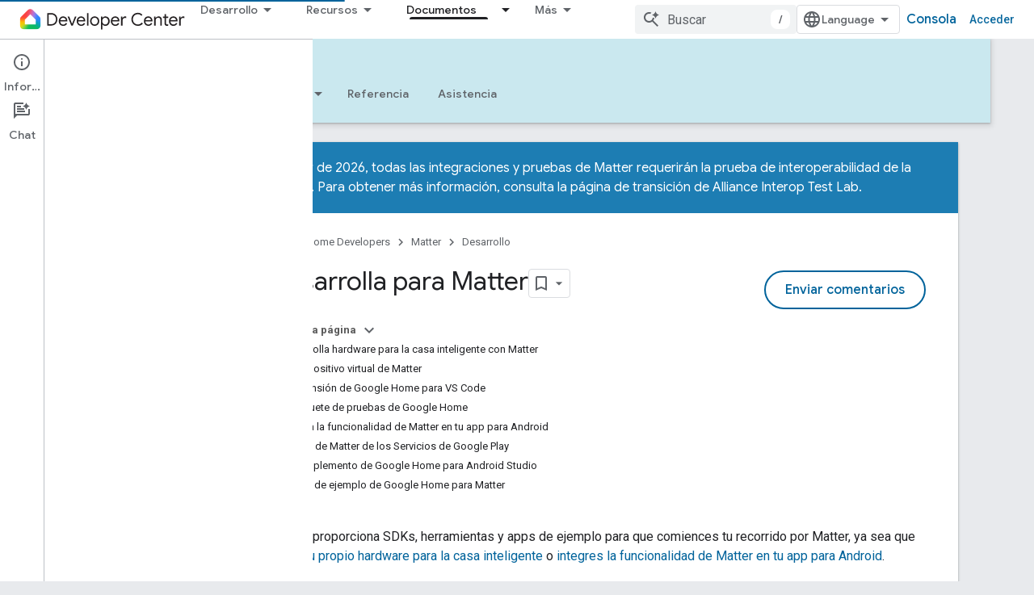

--- FILE ---
content_type: text/html; charset=utf-8
request_url: https://developers.home.google.com/matter/develop?hl=es
body_size: 26120
content:









<!doctype html>
<html 
      lang="es-419-x-mtfrom-en"
      dir="ltr">
  <head>
    <meta name="google-signin-client-id" content="721724668570-nbkv1cfusk7kk4eni4pjvepaus73b13t.apps.googleusercontent.com"><meta name="google-signin-scope"
          content="profile email https://www.googleapis.com/auth/developerprofiles https://www.googleapis.com/auth/developerprofiles.award https://www.googleapis.com/auth/devprofiles.full_control.firstparty"><meta property="og:site_name" content="Google Home Developers">
    <meta property="og:type" content="website"><meta name="theme-color" content="#00639b"><meta charset="utf-8">
    <meta content="IE=Edge" http-equiv="X-UA-Compatible">
    <meta name="viewport" content="width=device-width, initial-scale=1">
    

    <link rel="manifest" href="/_pwa/home/manifest.json"
          crossorigin="use-credentials">
    <link rel="preconnect" href="//www.gstatic.com" crossorigin>
    <link rel="preconnect" href="//fonts.gstatic.com" crossorigin>
    <link rel="preconnect" href="//fonts.googleapis.com" crossorigin>
    <link rel="preconnect" href="//apis.google.com" crossorigin>
    <link rel="preconnect" href="//www.google-analytics.com" crossorigin><link rel="stylesheet" href="//fonts.googleapis.com/css?family=Google+Sans:400,500|Roboto:400,400italic,500,500italic,700,700italic|Roboto+Mono:400,500,700&display=swap">
      <link rel="stylesheet"
            href="//fonts.googleapis.com/css2?family=Material+Icons&family=Material+Symbols+Outlined&display=block"><link rel="stylesheet" href="https://www.gstatic.com/devrel-devsite/prod/v5ecaab6967af5bdfffc1b93fe7d0ad58c271bf9f563243cec25f323a110134f0/home/css/app.css">
      <link rel="shortcut icon" href="https://www.gstatic.com/devrel-devsite/prod/v5ecaab6967af5bdfffc1b93fe7d0ad58c271bf9f563243cec25f323a110134f0/home/images/favicon.png">
    <link rel="apple-touch-icon" href="https://www.gstatic.com/devrel-devsite/prod/v5ecaab6967af5bdfffc1b93fe7d0ad58c271bf9f563243cec25f323a110134f0/home/images/touchicon-180.png"><link rel="canonical" href="https://developers.home.google.com/matter/develop?hl=es-419"><link rel="search" type="application/opensearchdescription+xml"
            title="Google Home Developers" href="https://developers.home.google.com/s/opensearch.xml?hl=es">
      <link rel="alternate" hreflang="en"
          href="https://developers.home.google.com/matter/develop" /><link rel="alternate" hreflang="x-default" href="https://developers.home.google.com/matter/develop" /><link rel="alternate" hreflang="ar"
          href="https://developers.home.google.com/matter/develop?hl=ar" /><link rel="alternate" hreflang="bn"
          href="https://developers.home.google.com/matter/develop?hl=bn" /><link rel="alternate" hreflang="zh-Hans"
          href="https://developers.home.google.com/matter/develop?hl=zh-cn" /><link rel="alternate" hreflang="zh-Hant"
          href="https://developers.home.google.com/matter/develop?hl=zh-tw" /><link rel="alternate" hreflang="fa"
          href="https://developers.home.google.com/matter/develop?hl=fa" /><link rel="alternate" hreflang="fr"
          href="https://developers.home.google.com/matter/develop?hl=fr" /><link rel="alternate" hreflang="de"
          href="https://developers.home.google.com/matter/develop?hl=de" /><link rel="alternate" hreflang="he"
          href="https://developers.home.google.com/matter/develop?hl=he" /><link rel="alternate" hreflang="hi"
          href="https://developers.home.google.com/matter/develop?hl=hi" /><link rel="alternate" hreflang="id"
          href="https://developers.home.google.com/matter/develop?hl=id" /><link rel="alternate" hreflang="it"
          href="https://developers.home.google.com/matter/develop?hl=it" /><link rel="alternate" hreflang="ja"
          href="https://developers.home.google.com/matter/develop?hl=ja" /><link rel="alternate" hreflang="ko"
          href="https://developers.home.google.com/matter/develop?hl=ko" /><link rel="alternate" hreflang="pl"
          href="https://developers.home.google.com/matter/develop?hl=pl" /><link rel="alternate" hreflang="pt-BR"
          href="https://developers.home.google.com/matter/develop?hl=pt-br" /><link rel="alternate" hreflang="ru"
          href="https://developers.home.google.com/matter/develop?hl=ru" /><link rel="alternate" hreflang="es-419"
          href="https://developers.home.google.com/matter/develop?hl=es-419" /><link rel="alternate" hreflang="th"
          href="https://developers.home.google.com/matter/develop?hl=th" /><link rel="alternate" hreflang="tr"
          href="https://developers.home.google.com/matter/develop?hl=tr" /><link rel="alternate" hreflang="vi"
          href="https://developers.home.google.com/matter/develop?hl=vi" /><title>Desarrolla para Matter &nbsp;|&nbsp; Google Home Developers</title>

<meta property="og:title" content="Desarrolla para Matter &nbsp;|&nbsp; Google Home Developers"><meta name="description" content="La puerta de enlace para todo lo que importa el desarrollo.">
  <meta property="og:description" content="La puerta de enlace para todo lo que importa el desarrollo."><meta property="og:url" content="https://developers.home.google.com/matter/develop?hl=es-419"><meta property="og:image" content="https://developers.home.google.com/static/images/home-logo-share.png?hl=es">
  <meta property="og:image:width" content="1200">
  <meta property="og:image:height" content="675"><meta property="og:locale" content="es_419"><meta name="twitter:card" content="summary_large_image"><script type="application/ld+json">
  {
    "@context": "https://schema.org",
    "@type": "Article",
    "dateModified": "2023-06-07",
    "headline": "Desarrolla para Matter"
  }
</script><script type="application/ld+json">
  {
    "@context": "https://schema.org",
    "@type": "BreadcrumbList",
    "itemListElement": [{
      "@type": "ListItem",
      "position": 1,
      "name": "Matter",
      "item": "https://developers.home.google.com/matter/get-started"
    },{
      "@type": "ListItem",
      "position": 2,
      "name": "Desarrolla para Matter",
      "item": "https://developers.home.google.com/matter/develop"
    }]
  }
  </script><link rel="alternate machine-translated-from" hreflang="en"
        href="https://developers.home.google.com/matter/develop?hl=en">
  

  

  

  

  

  


    
      <link rel="stylesheet" href="/extras.css"></head>
  <body class="color-scheme--light"
        template="page"
        theme="home-theme"
        type="article"
        
        
        
        layout="docs"
        
        
        
        
        
          
            concierge='closed'
          
        
        display-toc
        pending>
  
    <devsite-progress type="indeterminate" id="app-progress"></devsite-progress>
  
  
    <a href="#main-content" class="skip-link button">
      
      Ir al contenido principal
    </a>
    <section class="devsite-wrapper">
      <devsite-cookie-notification-bar></devsite-cookie-notification-bar><devsite-header role="banner">
  
    





















<div class="devsite-header--inner" data-nosnippet>
  <div class="devsite-top-logo-row-wrapper-wrapper">
    <div class="devsite-top-logo-row-wrapper">
      <div class="devsite-top-logo-row">
        <button type="button" id="devsite-hamburger-menu"
          class="devsite-header-icon-button button-flat material-icons gc-analytics-event"
          data-category="Site-Wide Custom Events"
          data-label="Navigation menu button"
          visually-hidden
          aria-label="Abrir menú">
        </button>
        
<div class="devsite-product-name-wrapper">

  <a href="/" class="devsite-site-logo-link gc-analytics-event"
   data-category="Site-Wide Custom Events" data-label="Site logo" track-type="globalNav"
   track-name="googleHomeDevelopers" track-metadata-position="nav"
   track-metadata-eventDetail="nav">
  
  <picture>
    
    <img src="https://www.gstatic.com/devrel-devsite/prod/v5ecaab6967af5bdfffc1b93fe7d0ad58c271bf9f563243cec25f323a110134f0/home/images/lockup.svg" class="devsite-site-logo" alt="Google Home Developers">
  </picture>
  
</a>



  
  
  <span class="devsite-product-name">
    <ul class="devsite-breadcrumb-list"
  >
  
  <li class="devsite-breadcrumb-item
             ">
    
    
    
      
      
    
  </li>
  
</ul>
  </span>

</div>
        <div class="devsite-top-logo-row-middle">
          <div class="devsite-header-upper-tabs">
            
              
              
  <devsite-tabs class="upper-tabs">

    <nav class="devsite-tabs-wrapper" aria-label="Pestañas superiores">
      
        
          <tab class="devsite-dropdown
    
    
    
    ">
  
    <button
      class="devsite-tabs-content devsite-tabs-dropdown-only gc-analytics-event  devsite-icon devsite-icon-arrow-drop-down"
  
       track-type="nav"
       track-metadata-position="nav - desarrollo"
       track-metadata-module="primary nav"
       
       
         
           data-category="Site-Wide Custom Events"
         
           data-label="Tab: Desarrollo"
         
           track-name="desarrollo"
         
       >
    Desarrollo
  
  </button>
  
  <div class="devsite-tabs-dropdown" role="menu" aria-label="submenu" hidden>
    
    <div class="devsite-tabs-dropdown-content">
      
        <div class="devsite-tabs-dropdown-column
                    ">
          
            <ul class="devsite-tabs-dropdown-section
                       ">
              
                <li class="devsite-nav-title" role="heading" tooltip>Explora productos y dispositivos</li>
              
              
              
                <li class="devsite-nav-item">
                  <a href="https://developers.home.google.com/ways-to-build?hl=es"
                    
                     track-type="nav"
                     track-metadata-eventdetail="https://developers.home.google.com/ways-to-build?hl=es"
                     track-metadata-position="nav - desarrollo"
                     track-metadata-module="tertiary nav"
                     
                       track-metadata-module_headline="explora productos y dispositivos"
                     
                     tooltip
                  
                    
                     data-label="Compare products"
                    
                     aria-label="Compare products"
                    
                     data-category="Dropdown Explore"
                    
                  >
                    
                    <div class="devsite-nav-item-title">
                      Compare products
                    </div>
                    
                  </a>
                </li>
              
                <li class="devsite-nav-item">
                  <a href="https://developers.home.google.com/use-cases?hl=es"
                    
                     track-type="nav"
                     track-metadata-eventdetail="https://developers.home.google.com/use-cases?hl=es"
                     track-metadata-position="nav - desarrollo"
                     track-metadata-module="tertiary nav"
                     
                       track-metadata-module_headline="explora productos y dispositivos"
                     
                     tooltip
                  
                    
                     data-category="Dropdown Explore"
                    
                     data-label="Supported devices"
                    
                     aria-label="Supported devices"
                    
                  >
                    
                    <div class="devsite-nav-item-title">
                      Supported devices
                    </div>
                    
                  </a>
                </li>
              
            </ul>
          
        </div>
      
        <div class="devsite-tabs-dropdown-column
                    ">
          
            <ul class="devsite-tabs-dropdown-section
                       ">
              
                <li class="devsite-nav-title" role="heading" tooltip>Cómo controlar dispositivos en tu app</li>
              
              
              
                <li class="devsite-nav-item">
                  <a href="https://developers.home.google.com/apis?hl=es"
                    
                     track-type="nav"
                     track-metadata-eventdetail="https://developers.home.google.com/apis?hl=es"
                     track-metadata-position="nav - desarrollo"
                     track-metadata-module="tertiary nav"
                     
                       track-metadata-module_headline="cómo controlar dispositivos en tu app"
                     
                     tooltip
                  
                    
                     aria-label="Home APIs"
                    
                     data-category="Dropdown Explore"
                    
                     data-label="APIs"
                    
                  >
                    
                    <div class="devsite-nav-item-title">
                      Home APIs
                    </div>
                    
                  </a>
                </li>
              
            </ul>
          
        </div>
      
        <div class="devsite-tabs-dropdown-column
                    ">
          
            <ul class="devsite-tabs-dropdown-section
                       ">
              
                <li class="devsite-nav-title" role="heading" tooltip>Cómo integrar dispositivos con Home</li>
              
              
              
                <li class="devsite-nav-item">
                  <a href="https://developers.home.google.com/matter?hl=es"
                    
                     track-type="nav"
                     track-metadata-eventdetail="https://developers.home.google.com/matter?hl=es"
                     track-metadata-position="nav - desarrollo"
                     track-metadata-module="tertiary nav"
                     
                       track-metadata-module_headline="cómo integrar dispositivos con home"
                     
                     tooltip
                  
                    
                     data-label="Matter"
                    
                     data-category="Dropdown Explore"
                    
                     aria-label="Matter"
                    
                  >
                    
                    <div class="devsite-nav-item-title">
                      Matter
                    </div>
                    
                  </a>
                </li>
              
                <li class="devsite-nav-item">
                  <a href="https://developers.home.google.com/cloud-to-cloud?hl=es"
                    
                     track-type="nav"
                     track-metadata-eventdetail="https://developers.home.google.com/cloud-to-cloud?hl=es"
                     track-metadata-position="nav - desarrollo"
                     track-metadata-module="tertiary nav"
                     
                       track-metadata-module_headline="cómo integrar dispositivos con home"
                     
                     tooltip
                  
                    
                     data-label="Cloud"
                    
                     data-category="Dropdown Explore"
                    
                     aria-label="Cloud-to-cloud"
                    
                  >
                    
                    <div class="devsite-nav-item-title">
                      Cloud-to-cloud
                    </div>
                    
                  </a>
                </li>
              
                <li class="devsite-nav-item">
                  <a href="https://developers.home.google.com/thread?hl=es"
                    
                     track-type="nav"
                     track-metadata-eventdetail="https://developers.home.google.com/thread?hl=es"
                     track-metadata-position="nav - desarrollo"
                     track-metadata-module="tertiary nav"
                     
                       track-metadata-module_headline="cómo integrar dispositivos con home"
                     
                     tooltip
                  
                    
                     data-label="Thread"
                    
                     data-category="Dropdown Explore"
                    
                     aria-label="Thread"
                    
                  >
                    
                    <div class="devsite-nav-item-title">
                      Thread
                    </div>
                    
                  </a>
                </li>
              
            </ul>
          
        </div>
      
    </div>
  </div>
</tab>
        
      
        
          <tab class="devsite-dropdown
    
    
    
    ">
  
    <button
      class="devsite-tabs-content devsite-tabs-dropdown-only gc-analytics-event  devsite-icon devsite-icon-arrow-drop-down"
  
       track-type="nav"
       track-metadata-position="nav - recursos"
       track-metadata-module="primary nav"
       
       
         
           data-category="Site-Wide Custom Events"
         
           data-label="Tab: Recursos"
         
           track-name="recursos"
         
       >
    Recursos
  
  </button>
  
  <div class="devsite-tabs-dropdown" role="menu" aria-label="submenu" hidden>
    
    <div class="devsite-tabs-dropdown-content">
      
        <div class="devsite-tabs-dropdown-column
                    ">
          
            <ul class="devsite-tabs-dropdown-section
                       ">
              
                <li class="devsite-nav-title" role="heading" tooltip>Documentación</li>
              
              
              
                <li class="devsite-nav-item">
                  <a href="https://developers.home.google.com/apis/get-started?hl=es"
                    
                     track-type="nav"
                     track-metadata-eventdetail="https://developers.home.google.com/apis/get-started?hl=es"
                     track-metadata-position="nav - recursos"
                     track-metadata-module="tertiary nav"
                     
                       track-metadata-module_headline="documentación"
                     
                     tooltip
                  
                    
                     data-category="Dropdown Resources"
                    
                     data-label="APIs"
                    
                     aria-label="Home APIs"
                    
                  >
                    
                    <div class="devsite-nav-item-title">
                      Home APIs
                    </div>
                    
                  </a>
                </li>
              
                <li class="devsite-nav-item">
                  <a href="https://developers.home.google.com/matter/docs?hl=es"
                    
                     track-type="nav"
                     track-metadata-eventdetail="https://developers.home.google.com/matter/docs?hl=es"
                     track-metadata-position="nav - recursos"
                     track-metadata-module="tertiary nav"
                     
                       track-metadata-module_headline="documentación"
                     
                     tooltip
                  
                    
                     data-label="Matter"
                    
                     data-category="Dropdown Resources"
                    
                     aria-label="Matter"
                    
                  >
                    
                    <div class="devsite-nav-item-title">
                      Matter
                    </div>
                    
                  </a>
                </li>
              
                <li class="devsite-nav-item">
                  <a href="https://developers.home.google.com/thread/docs?hl=es"
                    
                     track-type="nav"
                     track-metadata-eventdetail="https://developers.home.google.com/thread/docs?hl=es"
                     track-metadata-position="nav - recursos"
                     track-metadata-module="tertiary nav"
                     
                       track-metadata-module_headline="documentación"
                     
                     tooltip
                  
                    
                     data-label="Thread"
                    
                     aria-label="Thread"
                    
                     data-category="Dropdown Resources"
                    
                  >
                    
                    <div class="devsite-nav-item-title">
                      Thread
                    </div>
                    
                  </a>
                </li>
              
                <li class="devsite-nav-item">
                  <a href="https://developers.home.google.com/cloud-to-cloud/docs?hl=es"
                    
                     track-type="nav"
                     track-metadata-eventdetail="https://developers.home.google.com/cloud-to-cloud/docs?hl=es"
                     track-metadata-position="nav - recursos"
                     track-metadata-module="tertiary nav"
                     
                       track-metadata-module_headline="documentación"
                     
                     tooltip
                  
                    
                     data-category="Dropdown Resources"
                    
                     data-label="Cloud-to-cloud"
                    
                     aria-label="Cloud-to-cloud"
                    
                  >
                    
                    <div class="devsite-nav-item-title">
                      Cloud-to-cloud
                    </div>
                    
                  </a>
                </li>
              
                <li class="devsite-nav-item">
                  <a href="https://developers.home.google.com/codelabs?hl=es"
                    
                     track-type="nav"
                     track-metadata-eventdetail="https://developers.home.google.com/codelabs?hl=es"
                     track-metadata-position="nav - recursos"
                     track-metadata-module="tertiary nav"
                     
                       track-metadata-module_headline="documentación"
                     
                     tooltip
                  
                    
                     data-category="Dropdown Resources"
                    
                     data-label="Codelabs"
                    
                     aria-label="Codelabs"
                    
                  >
                    
                    <div class="devsite-nav-item-title">
                      All codelabs
                    </div>
                    
                  </a>
                </li>
              
            </ul>
          
        </div>
      
        <div class="devsite-tabs-dropdown-column
                    ">
          
            <ul class="devsite-tabs-dropdown-section
                       ">
              
                <li class="devsite-nav-title" role="heading" tooltip>Herramientas, pruebas y supervisión</li>
              
              
              
                <li class="devsite-nav-item">
                  <a href="https://developers.home.google.com/tools/virtual-device?hl=es"
                    
                     track-type="nav"
                     track-metadata-eventdetail="https://developers.home.google.com/tools/virtual-device?hl=es"
                     track-metadata-position="nav - recursos"
                     track-metadata-module="tertiary nav"
                     
                       track-metadata-module_headline="herramientas, pruebas y supervisión"
                     
                     tooltip
                  
                    
                     data-label="Matter Virtual Device"
                    
                     aria-label="Matter Virtual Device"
                    
                     data-category="Dropdown Resources"
                    
                  >
                    
                    <div class="devsite-nav-item-title">
                      Matter Virtual Device
                    </div>
                    
                  </a>
                </li>
              
                <li class="devsite-nav-item">
                  <a href="https://developers.home.google.com/tools/home-playground?hl=es"
                    
                     track-type="nav"
                     track-metadata-eventdetail="https://developers.home.google.com/tools/home-playground?hl=es"
                     track-metadata-position="nav - recursos"
                     track-metadata-module="tertiary nav"
                     
                       track-metadata-module_headline="herramientas, pruebas y supervisión"
                     
                     tooltip
                  
                    
                     aria-label="Google Home Playground"
                    
                     data-label="Google Home Playground"
                    
                     data-category="Dropdown Resources"
                    
                  >
                    
                    <div class="devsite-nav-item-title">
                      Google Home Playground
                    </div>
                    
                  </a>
                </li>
              
                <li class="devsite-nav-item">
                  <a href="https://developers.home.google.com/tools/test-suite?hl=es"
                    
                     track-type="nav"
                     track-metadata-eventdetail="https://developers.home.google.com/tools/test-suite?hl=es"
                     track-metadata-position="nav - recursos"
                     track-metadata-module="tertiary nav"
                     
                       track-metadata-module_headline="herramientas, pruebas y supervisión"
                     
                     tooltip
                  
                    
                     aria-label="Test Suite"
                    
                     data-label="Test Suite"
                    
                     data-category="Dropdown Resources"
                    
                  >
                    
                    <div class="devsite-nav-item-title">
                      Test Suite
                    </div>
                    
                  </a>
                </li>
              
                <li class="devsite-nav-item">
                  <a href="https://developers.home.google.com/tools/android-studio?hl=es"
                    
                     track-type="nav"
                     track-metadata-eventdetail="https://developers.home.google.com/tools/android-studio?hl=es"
                     track-metadata-position="nav - recursos"
                     track-metadata-module="tertiary nav"
                     
                       track-metadata-module_headline="herramientas, pruebas y supervisión"
                     
                     tooltip
                  
                    
                     data-category="Dropdown Resources"
                    
                     data-label="Android Studio Plugin"
                    
                     aria-label="Android Studio Plugin"
                    
                  >
                    
                    <div class="devsite-nav-item-title">
                      Android Studio Plugin
                    </div>
                    
                  </a>
                </li>
              
                <li class="devsite-nav-item">
                  <a href="https://developers.home.google.com/tools?hl=es"
                    
                     track-type="nav"
                     track-metadata-eventdetail="https://developers.home.google.com/tools?hl=es"
                     track-metadata-position="nav - recursos"
                     track-metadata-module="tertiary nav"
                     
                       track-metadata-module_headline="herramientas, pruebas y supervisión"
                     
                     tooltip
                  
                    
                     data-label="All tools"
                    
                     aria-label="All tools"
                    
                     data-category="Dropdown Resources"
                    
                  >
                    
                    <div class="devsite-nav-item-title">
                      All tools
                    </div>
                    
                  </a>
                </li>
              
                <li class="devsite-nav-item">
                  <a href="https://developers.home.google.com/tools/analytics/monitoring?hl=es"
                    
                     track-type="nav"
                     track-metadata-eventdetail="https://developers.home.google.com/tools/analytics/monitoring?hl=es"
                     track-metadata-position="nav - recursos"
                     track-metadata-module="tertiary nav"
                     
                       track-metadata-module_headline="herramientas, pruebas y supervisión"
                     
                     tooltip
                  
                    
                     aria-label="Quality dashboards"
                    
                     data-label="Quality dashboards"
                    
                     data-category="Dropdown Resources"
                    
                  >
                    
                    <div class="devsite-nav-item-title">
                      Quality dashboards
                    </div>
                    
                  </a>
                </li>
              
            </ul>
          
        </div>
      
        <div class="devsite-tabs-dropdown-column
                    ">
          
            <ul class="devsite-tabs-dropdown-section
                       ">
              
                <li class="devsite-nav-title" role="heading" tooltip>Recursos empresariales</li>
              
              
              
                <li class="devsite-nav-item">
                  <a href="https://developers.home.google.com/case-studies?hl=es"
                    
                     track-type="nav"
                     track-metadata-eventdetail="https://developers.home.google.com/case-studies?hl=es"
                     track-metadata-position="nav - recursos"
                     track-metadata-module="tertiary nav"
                     
                       track-metadata-module_headline="recursos empresariales"
                     
                     tooltip
                  
                    
                     aria-label="Case studies"
                    
                     data-label="Case studies"
                    
                     data-category="Dropdown Resources"
                    
                  >
                    
                    <div class="devsite-nav-item-title">
                      Case studies
                    </div>
                    
                  </a>
                </li>
              
                <li class="devsite-nav-item">
                  <a href="https://developers.home.google.com/business-resources?hl=es#certification-badging-program"
                    
                     track-type="nav"
                     track-metadata-eventdetail="https://developers.home.google.com/business-resources?hl=es#certification-badging-program"
                     track-metadata-position="nav - recursos"
                     track-metadata-module="tertiary nav"
                     
                       track-metadata-module_headline="recursos empresariales"
                     
                     tooltip
                  
                    
                     aria-label="Certification &amp; badging program"
                    
                     data-label="Certification &amp; badging program"
                    
                     data-category="Dropdown Resources"
                    
                  >
                    
                    <div class="devsite-nav-item-title">
                      Certification & badging program
                    </div>
                    
                  </a>
                </li>
              
                <li class="devsite-nav-item">
                  <a href="https://developers.home.google.com/business-resources?hl=es#marketing-resources"
                    
                     track-type="nav"
                     track-metadata-eventdetail="https://developers.home.google.com/business-resources?hl=es#marketing-resources"
                     track-metadata-position="nav - recursos"
                     track-metadata-module="tertiary nav"
                     
                       track-metadata-module_headline="recursos empresariales"
                     
                     tooltip
                  
                    
                     data-label="Marketing resources"
                    
                     data-category="Dropdown Resources"
                    
                     aria-label="Marketing resources"
                    
                  >
                    
                    <div class="devsite-nav-item-title">
                      Marketing resources
                    </div>
                    
                  </a>
                </li>
              
            </ul>
          
        </div>
      
    </div>
  </div>
</tab>
        
      
        
          <tab class="devsite-dropdown
    
    
    
    ">
  
    <button
      class="devsite-tabs-content devsite-tabs-dropdown-only gc-analytics-event  devsite-icon devsite-icon-arrow-drop-down"
  
       track-type="nav"
       track-metadata-position="nav - noticias y comunidad"
       track-metadata-module="primary nav"
       
       
         
           data-category="Site-Wide Custom Events"
         
           data-label="Tab: Noticias y comunidad"
         
           track-name="noticias y comunidad"
         
       >
    Noticias y comunidad
  
  </button>
  
  <div class="devsite-tabs-dropdown" role="menu" aria-label="submenu" hidden>
    
    <div class="devsite-tabs-dropdown-content">
      
        <div class="devsite-tabs-dropdown-column
                    ">
          
            <ul class="devsite-tabs-dropdown-section
                       ">
              
                <li class="devsite-nav-title" role="heading" tooltip>Noticias</li>
              
              
              
                <li class="devsite-nav-item">
                  <a href="https://developers.home.google.com/whats-new?hl=es"
                    
                     track-type="nav"
                     track-metadata-eventdetail="https://developers.home.google.com/whats-new?hl=es"
                     track-metadata-position="nav - noticias y comunidad"
                     track-metadata-module="tertiary nav"
                     
                       track-metadata-module_headline="noticias"
                     
                     tooltip
                  
                    
                     aria-label="What&#39;s new"
                    
                     data-label="What&#39;s new"
                    
                     data-category="Dropdown News"
                    
                  >
                    
                    <div class="devsite-nav-item-title">
                      What's new
                    </div>
                    
                  </a>
                </li>
              
                <li class="devsite-nav-item">
                  <a href="https://developers.home.google.com/newsletters?hl=es"
                    
                     track-type="nav"
                     track-metadata-eventdetail="https://developers.home.google.com/newsletters?hl=es"
                     track-metadata-position="nav - noticias y comunidad"
                     track-metadata-module="tertiary nav"
                     
                       track-metadata-module_headline="noticias"
                     
                     tooltip
                  
                    
                     data-label="Newsletters"
                    
                     aria-label="Newsletters"
                    
                     data-category="Dropdown News"
                    
                  >
                    
                    <div class="devsite-nav-item-title">
                      Newsletters
                    </div>
                    
                  </a>
                </li>
              
            </ul>
          
        </div>
      
        <div class="devsite-tabs-dropdown-column
                    ">
          
            <ul class="devsite-tabs-dropdown-section
                       ">
              
                <li class="devsite-nav-title" role="heading" tooltip>Comunidad</li>
              
              
              
                <li class="devsite-nav-item">
                  <a href="https://www.googlenestcommunity.com/t5/Smart-Home-Developer-Forum/bd-p/Smart-Home-Developer-Forum"
                    
                     track-type="nav"
                     track-metadata-eventdetail="https://www.googlenestcommunity.com/t5/Smart-Home-Developer-Forum/bd-p/Smart-Home-Developer-Forum"
                     track-metadata-position="nav - noticias y comunidad"
                     track-metadata-module="tertiary nav"
                     
                       track-metadata-module_headline="comunidad"
                     
                     tooltip
                  
                    
                     data-label="Developer Forum"
                    
                     data-category="Dropdown News"
                    
                     aria-label="Developer Forum"
                    
                     target="_blank"
                    
                  >
                    
                    <div class="devsite-nav-item-title">
                      Developer Forum
                    </div>
                    
                  </a>
                </li>
              
                <li class="devsite-nav-item">
                  <a href="https://stackoverflow.com/questions/tagged/google-smart-home"
                    
                     track-type="nav"
                     track-metadata-eventdetail="https://stackoverflow.com/questions/tagged/google-smart-home"
                     track-metadata-position="nav - noticias y comunidad"
                     track-metadata-module="tertiary nav"
                     
                       track-metadata-module_headline="comunidad"
                     
                     tooltip
                  
                    
                     target="_blank"
                    
                     aria-label="Stack Overflow"
                    
                     data-category="Dropdown News"
                    
                     data-label="Stack Overflow"
                    
                  >
                    
                    <div class="devsite-nav-item-title">
                      Stack Overflow
                    </div>
                    
                  </a>
                </li>
              
                <li class="devsite-nav-item">
                  <a href="//google.qualtrics.com/jfe/form/SV_ezBhaM4WC0T7g8d?utm_source=Website&amp;Q_Language=en&amp;utm_campaign=Q4&amp;campaignDate=October2022&amp;referral_code=UXRFvdX1122409"
                    
                     track-type="nav"
                     track-metadata-eventdetail="//google.qualtrics.com/jfe/form/SV_ezBhaM4WC0T7g8d?utm_source=Website&amp;Q_Language=en&amp;utm_campaign=Q4&amp;campaignDate=October2022&amp;referral_code=UXRFvdX1122409"
                     track-metadata-position="nav - noticias y comunidad"
                     track-metadata-module="tertiary nav"
                     
                       track-metadata-module_headline="comunidad"
                     
                     tooltip
                  
                    
                     data-label="Research studies"
                    
                     aria-label="Join research studies"
                    
                     target="_blank"
                    
                     data-category="Dropdown News"
                    
                  >
                    
                    <div class="devsite-nav-item-title">
                      Join research studies
                    </div>
                    
                  </a>
                </li>
              
            </ul>
          
        </div>
      
    </div>
  </div>
</tab>
        
      
        
          <tab class="devsite-dropdown
    
    devsite-active
    
    ">
  
    <a href="https://developers.home.google.com/matter/get-started?hl=es"
    class="devsite-tabs-content gc-analytics-event "
      track-metadata-eventdetail="https://developers.home.google.com/matter/get-started?hl=es"
    
       track-type="nav"
       track-metadata-position="nav - documentos"
       track-metadata-module="primary nav"
       aria-label="Documentos, selected" 
       
         
           data-category="Site-Wide Custom Events"
         
           data-label="Tab: Documentos"
         
           track-name="documentos"
         
       >
    Documentos
  
    </a>
    
      <button
         aria-haspopup="menu"
         aria-expanded="false"
         aria-label="Menú desplegable de Documentos"
         track-type="nav"
         track-metadata-eventdetail="https://developers.home.google.com/matter/get-started?hl=es"
         track-metadata-position="nav - documentos"
         track-metadata-module="primary nav"
         
          
            data-category="Site-Wide Custom Events"
          
            data-label="Tab: Documentos"
          
            track-name="documentos"
          
        
         class="devsite-tabs-dropdown-toggle devsite-icon devsite-icon-arrow-drop-down"></button>
    
  
  <div class="devsite-tabs-dropdown" role="menu" aria-label="submenu" hidden>
    
    <div class="devsite-tabs-dropdown-content">
      
        <div class="devsite-tabs-dropdown-column
                    ">
          
            <ul class="devsite-tabs-dropdown-section
                       ">
              
              
              
                <li class="devsite-nav-item">
                  <a href="https://developers.home.google.com/apis/get-started?hl=es"
                    
                     track-type="nav"
                     track-metadata-eventdetail="https://developers.home.google.com/apis/get-started?hl=es"
                     track-metadata-position="nav - documentos"
                     track-metadata-module="tertiary nav"
                     
                     tooltip
                  
                    
                     data-category="Dropdown Docs"
                    
                     data-label="APIs"
                    
                     aria-label="Home APIs"
                    
                  >
                    
                    <div class="devsite-nav-item-title">
                      Home APIs
                    </div>
                    
                  </a>
                </li>
              
                <li class="devsite-nav-item">
                  <a href="https://developers.home.google.com/matter/docs?hl=es"
                    
                     track-type="nav"
                     track-metadata-eventdetail="https://developers.home.google.com/matter/docs?hl=es"
                     track-metadata-position="nav - documentos"
                     track-metadata-module="tertiary nav"
                     
                     tooltip
                  
                    
                     data-category="Dropdown Docs"
                    
                     data-label="Matter"
                    
                     aria-label="Matter"
                    
                  >
                    
                    <div class="devsite-nav-item-title">
                      Matter
                    </div>
                    
                  </a>
                </li>
              
                <li class="devsite-nav-item">
                  <a href="https://developers.home.google.com/thread/docs?hl=es"
                    
                     track-type="nav"
                     track-metadata-eventdetail="https://developers.home.google.com/thread/docs?hl=es"
                     track-metadata-position="nav - documentos"
                     track-metadata-module="tertiary nav"
                     
                     tooltip
                  
                    
                     data-category="Dropdown Docs"
                    
                     data-label="Thread"
                    
                     aria-label="Thread"
                    
                  >
                    
                    <div class="devsite-nav-item-title">
                      Thread
                    </div>
                    
                  </a>
                </li>
              
                <li class="devsite-nav-item">
                  <a href="https://developers.home.google.com/cloud-to-cloud/docs?hl=es"
                    
                     track-type="nav"
                     track-metadata-eventdetail="https://developers.home.google.com/cloud-to-cloud/docs?hl=es"
                     track-metadata-position="nav - documentos"
                     track-metadata-module="tertiary nav"
                     
                     tooltip
                  
                    
                     data-label="Cloud-to-cloud"
                    
                     aria-label="Cloud-to-cloud"
                    
                     data-category="Dropdown Docs"
                    
                  >
                    
                    <div class="devsite-nav-item-title">
                      Cloud-to-cloud
                    </div>
                    
                  </a>
                </li>
              
            </ul>
          
        </div>
      
    </div>
  </div>
</tab>
        
      
    </nav>

  </devsite-tabs>

            
           </div>
          
<devsite-search
    enable-signin
    enable-search
    enable-suggestions
      enable-query-completion
    
    enable-search-summaries
    project-name="Matter"
    tenant-name="Google Home Developers"
    
    
    
    
    
    >
  <form class="devsite-search-form" action="https://developers.home.google.com/s/results?hl=es" method="GET">
    <div class="devsite-search-container">
      <button type="button"
              search-open
              class="devsite-search-button devsite-header-icon-button button-flat material-icons"
              
              aria-label="Abrir la búsqueda"></button>
      <div class="devsite-searchbox">
        <input
          aria-activedescendant=""
          aria-autocomplete="list"
          
          aria-label="Buscar"
          aria-expanded="false"
          aria-haspopup="listbox"
          autocomplete="off"
          class="devsite-search-field devsite-search-query"
          name="q"
          
          placeholder="Buscar"
          role="combobox"
          type="text"
          value=""
          >
          <div class="devsite-search-image material-icons" aria-hidden="true">
            
              <svg class="devsite-search-ai-image" width="24" height="24" viewBox="0 0 24 24" fill="none" xmlns="http://www.w3.org/2000/svg">
                  <g clip-path="url(#clip0_6641_386)">
                    <path d="M19.6 21L13.3 14.7C12.8 15.1 12.225 15.4167 11.575 15.65C10.925 15.8833 10.2333 16 9.5 16C7.68333 16 6.14167 15.375 4.875 14.125C3.625 12.8583 3 11.3167 3 9.5C3 7.68333 3.625 6.15 4.875 4.9C6.14167 3.63333 7.68333 3 9.5 3C10.0167 3 10.5167 3.05833 11 3.175C11.4833 3.275 11.9417 3.43333 12.375 3.65L10.825 5.2C10.6083 5.13333 10.3917 5.08333 10.175 5.05C9.95833 5.01667 9.73333 5 9.5 5C8.25 5 7.18333 5.44167 6.3 6.325C5.43333 7.19167 5 8.25 5 9.5C5 10.75 5.43333 11.8167 6.3 12.7C7.18333 13.5667 8.25 14 9.5 14C10.6667 14 11.6667 13.625 12.5 12.875C13.35 12.1083 13.8417 11.15 13.975 10H15.975C15.925 10.6333 15.7833 11.2333 15.55 11.8C15.3333 12.3667 15.05 12.8667 14.7 13.3L21 19.6L19.6 21ZM17.5 12C17.5 10.4667 16.9667 9.16667 15.9 8.1C14.8333 7.03333 13.5333 6.5 12 6.5C13.5333 6.5 14.8333 5.96667 15.9 4.9C16.9667 3.83333 17.5 2.53333 17.5 0.999999C17.5 2.53333 18.0333 3.83333 19.1 4.9C20.1667 5.96667 21.4667 6.5 23 6.5C21.4667 6.5 20.1667 7.03333 19.1 8.1C18.0333 9.16667 17.5 10.4667 17.5 12Z" fill="#5F6368"/>
                  </g>
                <defs>
                <clipPath id="clip0_6641_386">
                <rect width="24" height="24" fill="white"/>
                </clipPath>
                </defs>
              </svg>
            
          </div>
          <div class="devsite-search-shortcut-icon-container" aria-hidden="true">
            <kbd class="devsite-search-shortcut-icon">/</kbd>
          </div>
      </div>
    </div>
  </form>
  <button type="button"
          search-close
          class="devsite-search-button devsite-header-icon-button button-flat material-icons"
          
          aria-label="Cerrar la búsqueda"></button>
</devsite-search>

        </div>

        

          

          

          

          
<devsite-language-selector>
  <ul role="presentation">
    
    
    <li role="presentation">
      <a role="menuitem" lang="en"
        >English</a>
    </li>
    
    <li role="presentation">
      <a role="menuitem" lang="de"
        >Deutsch</a>
    </li>
    
    <li role="presentation">
      <a role="menuitem" lang="es"
        >Español</a>
    </li>
    
    <li role="presentation">
      <a role="menuitem" lang="es_419"
        >Español – América Latina</a>
    </li>
    
    <li role="presentation">
      <a role="menuitem" lang="fr"
        >Français</a>
    </li>
    
    <li role="presentation">
      <a role="menuitem" lang="id"
        >Indonesia</a>
    </li>
    
    <li role="presentation">
      <a role="menuitem" lang="it"
        >Italiano</a>
    </li>
    
    <li role="presentation">
      <a role="menuitem" lang="pl"
        >Polski</a>
    </li>
    
    <li role="presentation">
      <a role="menuitem" lang="pt"
        >Português</a>
    </li>
    
    <li role="presentation">
      <a role="menuitem" lang="pt_br"
        >Português – Brasil</a>
    </li>
    
    <li role="presentation">
      <a role="menuitem" lang="vi"
        >Tiếng Việt</a>
    </li>
    
    <li role="presentation">
      <a role="menuitem" lang="tr"
        >Türkçe</a>
    </li>
    
    <li role="presentation">
      <a role="menuitem" lang="ru"
        >Русский</a>
    </li>
    
    <li role="presentation">
      <a role="menuitem" lang="he"
        >עברית</a>
    </li>
    
    <li role="presentation">
      <a role="menuitem" lang="ar"
        >العربيّة</a>
    </li>
    
    <li role="presentation">
      <a role="menuitem" lang="fa"
        >فارسی</a>
    </li>
    
    <li role="presentation">
      <a role="menuitem" lang="hi"
        >हिंदी</a>
    </li>
    
    <li role="presentation">
      <a role="menuitem" lang="bn"
        >বাংলা</a>
    </li>
    
    <li role="presentation">
      <a role="menuitem" lang="th"
        >ภาษาไทย</a>
    </li>
    
    <li role="presentation">
      <a role="menuitem" lang="zh_cn"
        >中文 – 简体</a>
    </li>
    
    <li role="presentation">
      <a role="menuitem" lang="zh_tw"
        >中文 – 繁體</a>
    </li>
    
    <li role="presentation">
      <a role="menuitem" lang="ja"
        >日本語</a>
    </li>
    
    <li role="presentation">
      <a role="menuitem" lang="ko"
        >한국어</a>
    </li>
    
  </ul>
</devsite-language-selector>


          
            <a class="devsite-header-link devsite-top-button button gc-analytics-event "
    href="//console.home.google.com?hl=es"
    data-category="Site-Wide Custom Events"
    data-label="Site header link: Consola"
    
      
        target="_blank"
      
    >
  Consola
</a>
          

        

        
          <devsite-user 
                        
                        
                          enable-profiles
                        
                        
                          fp-auth
                        
                        id="devsite-user">
            
              
              <span class="button devsite-top-button" aria-hidden="true" visually-hidden>Acceder</span>
            
          </devsite-user>
        
        
        
      </div>
    </div>
  </div>



  <div class="devsite-collapsible-section
    ">
    <div class="devsite-header-background">
      
        
          <div class="devsite-product-id-row"
           >
            <div class="devsite-product-description-row">
              
                
                <div class="devsite-product-id">
                  
                  
                  
                    <ul class="devsite-breadcrumb-list"
  >
  
  <li class="devsite-breadcrumb-item
             ">
    
    
    
      
        
  <a href="https://developers.home.google.com/matter/get-started?hl=es"
      
        class="devsite-breadcrumb-link gc-analytics-event"
      
        data-category="Site-Wide Custom Events"
      
        data-label="Lower Header"
      
        data-value="1"
      
        track-type="globalNav"
      
        track-name="breadcrumb"
      
        track-metadata-position="1"
      
        track-metadata-eventdetail=""
      
    >
    
          Matter
        
  </a>
  
      
    
  </li>
  
</ul>
                </div>
                
              
              
            </div>
            
          </div>
          
        
      
      
        <div class="devsite-doc-set-nav-row">
          
          
            
            
  <devsite-tabs class="lower-tabs">

    <nav class="devsite-tabs-wrapper" aria-label="Pestañas inferiores">
      
        
          <tab  >
            
    <a href="https://developers.home.google.com/matter/get-started?hl=es"
    class="devsite-tabs-content gc-analytics-event "
      track-metadata-eventdetail="https://developers.home.google.com/matter/get-started?hl=es"
    
       track-type="nav"
       track-metadata-position="nav - comenzar"
       track-metadata-module="primary nav"
       
       
         
           data-category="Site-Wide Custom Events"
         
           data-label="Tab: Comenzar"
         
           track-name="comenzar"
         
       >
    Comenzar
  
    </a>
    
  
          </tab>
        
      
        
          <tab class="devsite-dropdown
    
    
    
    ">
  
    <a href="https://developers.home.google.com/matter/overview?hl=es"
    class="devsite-tabs-content gc-analytics-event "
      track-metadata-eventdetail="https://developers.home.google.com/matter/overview?hl=es"
    
       track-type="nav"
       track-metadata-position="nav - aprendizaje"
       track-metadata-module="primary nav"
       
       
         
           data-category="Site-Wide Custom Events"
         
           data-label="Tab: Aprendizaje"
         
           track-name="aprendizaje"
         
       >
    Aprendizaje
  
    </a>
    
      <button
         aria-haspopup="menu"
         aria-expanded="false"
         aria-label="Menú desplegable de Aprendizaje"
         track-type="nav"
         track-metadata-eventdetail="https://developers.home.google.com/matter/overview?hl=es"
         track-metadata-position="nav - aprendizaje"
         track-metadata-module="primary nav"
         
          
            data-category="Site-Wide Custom Events"
          
            data-label="Tab: Aprendizaje"
          
            track-name="aprendizaje"
          
        
         class="devsite-tabs-dropdown-toggle devsite-icon devsite-icon-arrow-drop-down"></button>
    
  
  <div class="devsite-tabs-dropdown" role="menu" aria-label="submenu" hidden>
    
    <div class="devsite-tabs-dropdown-content">
      
        <div class="devsite-tabs-dropdown-column
                    ">
          
            <ul class="devsite-tabs-dropdown-section
                       ">
              
                <li class="devsite-nav-title" role="heading" tooltip>Obtén más información sobre el protocolo Matter</li>
              
              
              
                <li class="devsite-nav-item">
                  <a href="https://developers.home.google.com/matter/overview?hl=es"
                    
                     track-type="nav"
                     track-metadata-eventdetail="https://developers.home.google.com/matter/overview?hl=es"
                     track-metadata-position="nav - aprendizaje"
                     track-metadata-module="tertiary nav"
                     
                       track-metadata-module_headline="obtén más información sobre el protocolo matter"
                     
                     tooltip
                  >
                    
                    <div class="devsite-nav-item-title">
                      Aspectos básicos
                    </div>
                    
                    <div class="devsite-nav-item-description">
                      Descripción general de Matter para principiantes y cómo puede ayudarte

                    </div>
                    
                  </a>
                </li>
              
                <li class="devsite-nav-item">
                  <a href="https://developers.home.google.com/matter/primer?hl=es"
                    
                     track-type="nav"
                     track-metadata-eventdetail="https://developers.home.google.com/matter/primer?hl=es"
                     track-metadata-position="nav - aprendizaje"
                     track-metadata-module="tertiary nav"
                     
                       track-metadata-module_headline="obtén más información sobre el protocolo matter"
                     
                     tooltip
                  >
                    
                    <div class="devsite-nav-item-title">
                      Imprimador de asuntos
                    </div>
                    
                    <div class="devsite-nav-item-description">
                      Artículos que analizan en profundidad los conceptos básicos del protocolo de Matter

                    </div>
                    
                  </a>
                </li>
              
            </ul>
          
        </div>
      
        <div class="devsite-tabs-dropdown-column
                    home-dropdown-column">
          
            <ul class="devsite-tabs-dropdown-section
                       ">
              
              
              
                <li class="devsite-nav-item">
                  <a href="https://developers.home.google.com/matter/codelabs?hl=es"
                    
                     track-type="nav"
                     track-metadata-eventdetail="https://developers.home.google.com/matter/codelabs?hl=es"
                     track-metadata-position="nav - aprendizaje"
                     track-metadata-module="tertiary nav"
                     
                     tooltip
                  >
                    
                    <div class="devsite-nav-item-title">
                      Codelabs
                    </div>
                    
                    <div class="devsite-nav-item-description">
                      Obtén experiencia práctica con el desarrollo de Matter en el ecosistema de Google Home.

                    </div>
                    
                  </a>
                </li>
              
            </ul>
          
        </div>
      
    </div>
  </div>
</tab>
        
      
        
          <tab class="devsite-dropdown
    
    devsite-active
    
    ">
  
    <a href="https://developers.home.google.com/matter/develop?hl=es"
    class="devsite-tabs-content gc-analytics-event "
      track-metadata-eventdetail="https://developers.home.google.com/matter/develop?hl=es"
    
       track-type="nav"
       track-metadata-position="nav - desarrollo"
       track-metadata-module="primary nav"
       aria-label="Desarrollo, selected" 
       
         
           data-category="Site-Wide Custom Events"
         
           data-label="Tab: Desarrollo"
         
           track-name="desarrollo"
         
       >
    Desarrollo
  
    </a>
    
      <button
         aria-haspopup="menu"
         aria-expanded="false"
         aria-label="Menú desplegable de Desarrollo"
         track-type="nav"
         track-metadata-eventdetail="https://developers.home.google.com/matter/develop?hl=es"
         track-metadata-position="nav - desarrollo"
         track-metadata-module="primary nav"
         
          
            data-category="Site-Wide Custom Events"
          
            data-label="Tab: Desarrollo"
          
            track-name="desarrollo"
          
        
         class="devsite-tabs-dropdown-toggle devsite-icon devsite-icon-arrow-drop-down"></button>
    
  
  <div class="devsite-tabs-dropdown" role="menu" aria-label="submenu" hidden>
    
    <div class="devsite-tabs-dropdown-content">
      
        <div class="devsite-tabs-dropdown-column
                    ">
          
            <ul class="devsite-tabs-dropdown-section
                       ">
              
                <li class="devsite-nav-title" role="heading" tooltip>SDK del dispositivo</li>
              
              
              
                <li class="devsite-nav-item">
                  <a href="https://developers.home.google.com/matter/tools/vs-code?hl=es"
                    
                     track-type="nav"
                     track-metadata-eventdetail="https://developers.home.google.com/matter/tools/vs-code?hl=es"
                     track-metadata-position="nav - desarrollo"
                     track-metadata-module="tertiary nav"
                     
                       track-metadata-module_headline="sdk del dispositivo"
                     
                     tooltip
                  >
                    
                    <div class="devsite-nav-item-title">
                      VS Code
                    </div>
                    
                    <div class="devsite-nav-item-description">
                      Simplifica el proceso de desarrollo de tu hogar inteligente con la extensión de Google Home para VS Code.

                    </div>
                    
                  </a>
                </li>
              
                <li class="devsite-nav-item">
                  <a href="https://developers.home.google.com/matter/tools/virtual-device?hl=es"
                    
                     track-type="nav"
                     track-metadata-eventdetail="https://developers.home.google.com/matter/tools/virtual-device?hl=es"
                     track-metadata-position="nav - desarrollo"
                     track-metadata-module="tertiary nav"
                     
                       track-metadata-module_headline="sdk del dispositivo"
                     
                     tooltip
                  >
                    
                    <div class="devsite-nav-item-title">
                      Importa el dispositivo virtual
                    </div>
                    
                    <div class="devsite-nav-item-description">
                      Una aplicación para computadoras de escritorio que proporciona estado visual y controles para dispositivos virtuales de Matter.

                    </div>
                    
                  </a>
                </li>
              
                <li class="devsite-nav-item">
                  <a href="https://developers.home.google.com/matter/tools/home-ui-automator?hl=es"
                    
                     track-type="nav"
                     track-metadata-eventdetail="https://developers.home.google.com/matter/tools/home-ui-automator?hl=es"
                     track-metadata-position="nav - desarrollo"
                     track-metadata-module="tertiary nav"
                     
                       track-metadata-module_headline="sdk del dispositivo"
                     
                     tooltip
                  >
                    
                    <div class="devsite-nav-item-title">
                      Home UI Automator
                    </div>
                    
                    <div class="devsite-nav-item-description">
                      Supervisa tus dispositivos Matter sin conexión con Google Home UI Automator.

                    </div>
                    
                  </a>
                </li>
              
            </ul>
          
        </div>
      
        <div class="devsite-tabs-dropdown-column
                    ">
          
            <ul class="devsite-tabs-dropdown-section
                       ">
              
                <li class="devsite-nav-title" role="heading" tooltip>SDK para dispositivos móviles</li>
              
              
              
                <li class="devsite-nav-item">
                  <a href="https://developers.home.google.com/matter/tools/android-studio?hl=es"
                    
                     track-type="nav"
                     track-metadata-eventdetail="https://developers.home.google.com/matter/tools/android-studio?hl=es"
                     track-metadata-position="nav - desarrollo"
                     track-metadata-module="tertiary nav"
                     
                       track-metadata-module_headline="sdk para dispositivos móviles"
                     
                     tooltip
                  >
                    
                    <div class="devsite-nav-item-title">
                      Android Studio
                    </div>
                    
                    <div class="devsite-nav-item-description">
                      Inicia el desarrollo para dispositivos móviles con el complemento Google Home para Android Studio.

                    </div>
                    
                  </a>
                </li>
              
                <li class="devsite-nav-item">
                  <a href="https://developers.home.google.com/matter/apis/home?hl=es"
                    
                     track-type="nav"
                     track-metadata-eventdetail="https://developers.home.google.com/matter/apis/home?hl=es"
                     track-metadata-position="nav - desarrollo"
                     track-metadata-module="tertiary nav"
                     
                       track-metadata-module_headline="sdk para dispositivos móviles"
                     
                     tooltip
                  >
                    
                    <div class="devsite-nav-item-title">
                      API de Matter
                    </div>
                    
                    <div class="devsite-nav-item-description">
                      Permite que tus apps para Android realicen la asignación y el uso compartido de dispositivos Matter con los Servicios de Google Play.

                    </div>
                    
                  </a>
                </li>
              
                <li class="devsite-nav-item">
                  <a href="https://developers.home.google.com/thread?hl=es"
                    
                     track-type="nav"
                     track-metadata-eventdetail="https://developers.home.google.com/thread?hl=es"
                     track-metadata-position="nav - desarrollo"
                     track-metadata-module="tertiary nav"
                     
                       track-metadata-module_headline="sdk para dispositivos móviles"
                     
                     tooltip
                  >
                    
                    <div class="devsite-nav-item-title">
                      API de red de Thread
                    </div>
                    
                    <div class="devsite-nav-item-description">
                      Permite que tus apps de Android compartan credenciales de red de Thread mediante los Servicios de Google Play.

                    </div>
                    
                  </a>
                </li>
              
            </ul>
          
        </div>
      
        <div class="devsite-tabs-dropdown-column
                    home-dropdown-column">
          
            <ul class="devsite-tabs-dropdown-section
                       ">
              
              
              
                <li class="devsite-nav-item">
                  <a href="https://developers.home.google.com/matter/samples?hl=es"
                    
                     track-type="nav"
                     track-metadata-eventdetail="https://developers.home.google.com/matter/samples?hl=es"
                     track-metadata-position="nav - desarrollo"
                     track-metadata-module="tertiary nav"
                     
                     tooltip
                  >
                    
                    <div class="devsite-nav-item-title">
                      Ejemplos
                    </div>
                    
                    <div class="devsite-nav-item-description">
                      Explora la lista completa de muestras de Matter.

                    </div>
                    
                  </a>
                </li>
              
                <li class="devsite-nav-item">
                  <a href="https://developers.home.google.com/matter/tools?hl=es"
                    
                     track-type="nav"
                     track-metadata-eventdetail="https://developers.home.google.com/matter/tools?hl=es"
                     track-metadata-position="nav - desarrollo"
                     track-metadata-module="tertiary nav"
                     
                     tooltip
                  >
                    
                    <div class="devsite-nav-item-title">
                      Herramientas
                    </div>
                    
                    <div class="devsite-nav-item-description">
                      Explora la lista completa de herramientas de Matter.

                    </div>
                    
                  </a>
                </li>
              
            </ul>
          
        </div>
      
    </div>
  </div>
</tab>
        
      
        
          <tab  >
            
    <a href="https://developers.home.google.com/reference/com/google/android/gms/home/matter/package-summary?hl=es"
    class="devsite-tabs-content gc-analytics-event "
      track-metadata-eventdetail="https://developers.home.google.com/reference/com/google/android/gms/home/matter/package-summary?hl=es"
    
       track-type="nav"
       track-metadata-position="nav - referencia"
       track-metadata-module="primary nav"
       
       
         
           data-category="Site-Wide Custom Events"
         
           data-label="Tab: Referencia"
         
           track-name="referencia"
         
       >
    Referencia
  
    </a>
    
  
          </tab>
        
      
        
          <tab  >
            
    <a href="https://developers.home.google.com/matter/support?hl=es"
    class="devsite-tabs-content gc-analytics-event "
      track-metadata-eventdetail="https://developers.home.google.com/matter/support?hl=es"
    
       track-type="nav"
       track-metadata-position="nav - asistencia"
       track-metadata-module="primary nav"
       
       
         
           data-category="Site-Wide Custom Events"
         
           data-label="Tab: Asistencia"
         
           track-name="asistencia"
         
       >
    Asistencia
  
    </a>
    
  
          </tab>
        
      
    </nav>

  </devsite-tabs>

          
          
        </div>
      
    </div>
  </div>

</div>



  

  
</devsite-header>
      <devsite-book-nav scrollbars >
        
          





















<div class="devsite-book-nav-filter"
     >
  <span class="filter-list-icon material-icons" aria-hidden="true"></span>
  <input type="text"
         placeholder="Filtrar"
         
         aria-label="Escribe para filtrar"
         role="searchbox">
  
  <span class="filter-clear-button hidden"
        data-title="Borrar filtro"
        aria-label="Borrar filtro"
        role="button"
        tabindex="0"></span>
</div>

<nav class="devsite-book-nav devsite-nav nocontent"
     aria-label="Menú lateral">
  <div class="devsite-mobile-header">
    <button type="button"
            id="devsite-close-nav"
            class="devsite-header-icon-button button-flat material-icons gc-analytics-event"
            data-category="Site-Wide Custom Events"
            data-label="Close navigation"
            aria-label="Cerrar navegación">
    </button>
    <div class="devsite-product-name-wrapper">

  <a href="/" class="devsite-site-logo-link gc-analytics-event"
   data-category="Site-Wide Custom Events" data-label="Site logo" track-type="globalNav"
   track-name="googleHomeDevelopers" track-metadata-position="nav"
   track-metadata-eventDetail="nav">
  
  <picture>
    
    <img src="https://www.gstatic.com/devrel-devsite/prod/v5ecaab6967af5bdfffc1b93fe7d0ad58c271bf9f563243cec25f323a110134f0/home/images/lockup.svg" class="devsite-site-logo" alt="Google Home Developers">
  </picture>
  
</a>


  
      <span class="devsite-product-name">
        
        
        <ul class="devsite-breadcrumb-list"
  >
  
  <li class="devsite-breadcrumb-item
             ">
    
    
    
      
      
    
  </li>
  
</ul>
      </span>
    

</div>
  </div>

  <div class="devsite-book-nav-wrapper">
    <div class="devsite-mobile-nav-top">
      
        <ul class="devsite-nav-list">
          
            <li class="devsite-nav-item">
              
  
  <span
    
       class="devsite-nav-title"
       tooltip
    
    
      
        data-category="Site-Wide Custom Events"
      
        data-label="Tab: Desarrollo"
      
        track-name="desarrollo"
      
    >
  
    <span class="devsite-nav-text" tooltip >
      Desarrollo
   </span>
    
  
  </span>
  

  
    <ul class="devsite-nav-responsive-tabs devsite-nav-has-menu
               ">
      
<li class="devsite-nav-item">

  
  <span
    
       class="devsite-nav-title"
       tooltip
    
    
      
        data-category="Site-Wide Custom Events"
      
        data-label="Tab: Desarrollo"
      
        track-name="desarrollo"
      
    >
  
    <span class="devsite-nav-text" tooltip menu="Desarrollo">
      Más
   </span>
    
    <span class="devsite-nav-icon material-icons" data-icon="forward"
          menu="Desarrollo">
    </span>
    
  
  </span>
  

</li>

    </ul>
  
              
            </li>
          
            <li class="devsite-nav-item">
              
  
  <span
    
       class="devsite-nav-title"
       tooltip
    
    
      
        data-category="Site-Wide Custom Events"
      
        data-label="Tab: Recursos"
      
        track-name="recursos"
      
    >
  
    <span class="devsite-nav-text" tooltip >
      Recursos
   </span>
    
  
  </span>
  

  
    <ul class="devsite-nav-responsive-tabs devsite-nav-has-menu
               ">
      
<li class="devsite-nav-item">

  
  <span
    
       class="devsite-nav-title"
       tooltip
    
    
      
        data-category="Site-Wide Custom Events"
      
        data-label="Tab: Recursos"
      
        track-name="recursos"
      
    >
  
    <span class="devsite-nav-text" tooltip menu="Recursos">
      Más
   </span>
    
    <span class="devsite-nav-icon material-icons" data-icon="forward"
          menu="Recursos">
    </span>
    
  
  </span>
  

</li>

    </ul>
  
              
            </li>
          
            <li class="devsite-nav-item">
              
  
  <span
    
       class="devsite-nav-title"
       tooltip
    
    
      
        data-category="Site-Wide Custom Events"
      
        data-label="Tab: Noticias y comunidad"
      
        track-name="noticias y comunidad"
      
    >
  
    <span class="devsite-nav-text" tooltip >
      Noticias y comunidad
   </span>
    
  
  </span>
  

  
    <ul class="devsite-nav-responsive-tabs devsite-nav-has-menu
               ">
      
<li class="devsite-nav-item">

  
  <span
    
       class="devsite-nav-title"
       tooltip
    
    
      
        data-category="Site-Wide Custom Events"
      
        data-label="Tab: Noticias y comunidad"
      
        track-name="noticias y comunidad"
      
    >
  
    <span class="devsite-nav-text" tooltip menu="Noticias y comunidad">
      Más
   </span>
    
    <span class="devsite-nav-icon material-icons" data-icon="forward"
          menu="Noticias y comunidad">
    </span>
    
  
  </span>
  

</li>

    </ul>
  
              
            </li>
          
            <li class="devsite-nav-item">
              
  
  <a href="/matter/get-started"
    
       class="devsite-nav-title gc-analytics-event
              
              devsite-nav-active"
    

    
      
        data-category="Site-Wide Custom Events"
      
        data-label="Tab: Documentos"
      
        track-name="documentos"
      
    
     data-category="Site-Wide Custom Events"
     data-label="Responsive Tab: Documentos"
     track-type="globalNav"
     track-metadata-eventDetail="globalMenu"
     track-metadata-position="nav">
  
    <span class="devsite-nav-text" tooltip >
      Documentos
   </span>
    
  
  </a>
  

  
    <ul class="devsite-nav-responsive-tabs devsite-nav-has-menu
               ">
      
<li class="devsite-nav-item">

  
  <span
    
       class="devsite-nav-title"
       tooltip
    
    
      
        data-category="Site-Wide Custom Events"
      
        data-label="Tab: Documentos"
      
        track-name="documentos"
      
    >
  
    <span class="devsite-nav-text" tooltip menu="Documentos">
      Más
   </span>
    
    <span class="devsite-nav-icon material-icons" data-icon="forward"
          menu="Documentos">
    </span>
    
  
  </span>
  

</li>

    </ul>
  
              
                <ul class="devsite-nav-responsive-tabs">
                  
                    
                    
                    
                    <li class="devsite-nav-item">
                      
  
  <a href="/matter/get-started"
    
       class="devsite-nav-title gc-analytics-event
              
              "
    

    
      
        data-category="Site-Wide Custom Events"
      
        data-label="Tab: Comenzar"
      
        track-name="comenzar"
      
    
     data-category="Site-Wide Custom Events"
     data-label="Responsive Tab: Comenzar"
     track-type="globalNav"
     track-metadata-eventDetail="globalMenu"
     track-metadata-position="nav">
  
    <span class="devsite-nav-text" tooltip >
      Comenzar
   </span>
    
  
  </a>
  

  
                    </li>
                  
                    
                    
                    
                    <li class="devsite-nav-item">
                      
  
  <a href="/matter/overview"
    
       class="devsite-nav-title gc-analytics-event
              devsite-nav-has-children
              "
    

    
      
        data-category="Site-Wide Custom Events"
      
        data-label="Tab: Aprendizaje"
      
        track-name="aprendizaje"
      
    
     data-category="Site-Wide Custom Events"
     data-label="Responsive Tab: Aprendizaje"
     track-type="globalNav"
     track-metadata-eventDetail="globalMenu"
     track-metadata-position="nav">
  
    <span class="devsite-nav-text" tooltip >
      Aprendizaje
   </span>
    
    <span class="devsite-nav-icon material-icons" data-icon="forward"
          >
    </span>
    
  
  </a>
  

  
    <ul class="devsite-nav-responsive-tabs devsite-nav-has-menu
                devsite-lower-tab-item">
      
<li class="devsite-nav-item">

  
  <span
    
       class="devsite-nav-title"
       tooltip
    
    
      
        data-category="Site-Wide Custom Events"
      
        data-label="Tab: Aprendizaje"
      
        track-name="aprendizaje"
      
    >
  
    <span class="devsite-nav-text" tooltip menu="Aprendizaje">
      Más
   </span>
    
    <span class="devsite-nav-icon material-icons" data-icon="forward"
          menu="Aprendizaje">
    </span>
    
  
  </span>
  

</li>

    </ul>
  
                    </li>
                  
                    
                    
                    
                    <li class="devsite-nav-item">
                      
  
  <a href="/matter/develop"
    
       class="devsite-nav-title gc-analytics-event
              devsite-nav-has-children
              devsite-nav-active"
    

    
      
        data-category="Site-Wide Custom Events"
      
        data-label="Tab: Desarrollo"
      
        track-name="desarrollo"
      
    
     data-category="Site-Wide Custom Events"
     data-label="Responsive Tab: Desarrollo"
     track-type="globalNav"
     track-metadata-eventDetail="globalMenu"
     track-metadata-position="nav">
  
    <span class="devsite-nav-text" tooltip menu="_book">
      Desarrollo
   </span>
    
    <span class="devsite-nav-icon material-icons" data-icon="forward"
          menu="_book">
    </span>
    
  
  </a>
  

  
    <ul class="devsite-nav-responsive-tabs devsite-nav-has-menu
                devsite-lower-tab-item">
      
<li class="devsite-nav-item">

  
  <span
    
       class="devsite-nav-title"
       tooltip
    
    
      
        data-category="Site-Wide Custom Events"
      
        data-label="Tab: Desarrollo"
      
        track-name="desarrollo"
      
    >
  
    <span class="devsite-nav-text" tooltip menu="Desarrollo">
      Más
   </span>
    
    <span class="devsite-nav-icon material-icons" data-icon="forward"
          menu="Desarrollo">
    </span>
    
  
  </span>
  

</li>

    </ul>
  
                    </li>
                  
                    
                    
                    
                    <li class="devsite-nav-item">
                      
  
  <a href="/reference/com/google/android/gms/home/matter/package-summary"
    
       class="devsite-nav-title gc-analytics-event
              
              "
    

    
      
        data-category="Site-Wide Custom Events"
      
        data-label="Tab: Referencia"
      
        track-name="referencia"
      
    
     data-category="Site-Wide Custom Events"
     data-label="Responsive Tab: Referencia"
     track-type="globalNav"
     track-metadata-eventDetail="globalMenu"
     track-metadata-position="nav">
  
    <span class="devsite-nav-text" tooltip >
      Referencia
   </span>
    
  
  </a>
  

  
                    </li>
                  
                    
                    
                    
                    <li class="devsite-nav-item">
                      
  
  <a href="/matter/support"
    
       class="devsite-nav-title gc-analytics-event
              
              "
    

    
      
        data-category="Site-Wide Custom Events"
      
        data-label="Tab: Asistencia"
      
        track-name="asistencia"
      
    
     data-category="Site-Wide Custom Events"
     data-label="Responsive Tab: Asistencia"
     track-type="globalNav"
     track-metadata-eventDetail="globalMenu"
     track-metadata-position="nav">
  
    <span class="devsite-nav-text" tooltip >
      Asistencia
   </span>
    
  
  </a>
  

  
                    </li>
                  
                </ul>
              
            </li>
          
          
    
    
<li class="devsite-nav-item">

  
  <a href="//console.home.google.com"
    
       class="devsite-nav-title gc-analytics-event "
    

    
      
        target="_blank"
      
    
     data-category="Site-Wide Custom Events"
     data-label="Responsive Tab: Consola"
     track-type="navMenu"
     track-metadata-eventDetail="globalMenu"
     track-metadata-position="nav">
  
    <span class="devsite-nav-text" tooltip >
      Consola
   </span>
    
  
  </a>
  

</li>

  
          
        </ul>
      
    </div>
    
      <div class="devsite-mobile-nav-bottom">
        
          
          <ul class="devsite-nav-list" menu="_book">
            <li class="devsite-nav-item"><a href="/matter/develop"
        class="devsite-nav-title gc-analytics-event"
        data-category="Site-Wide Custom Events"
        data-label="Book nav link, pathname: /matter/develop"
        track-type="bookNav"
        track-name="click"
        track-metadata-eventdetail="/matter/develop"
      ><span class="devsite-nav-text" tooltip>Descripción general</span></a></li>

  <li class="devsite-nav-item
           devsite-nav-heading"><div class="devsite-nav-title devsite-nav-title-no-path">
        <span class="devsite-nav-text" tooltip>Ejemplos</span>
      </div></li>

  <li class="devsite-nav-item
           devsite-nav-preview"><a href="/samples/matter-app"
        class="devsite-nav-title gc-analytics-event"
        data-category="Site-Wide Custom Events"
        data-label="Book nav link, pathname: /samples/matter-app"
        track-type="bookNav"
        track-name="click"
        track-metadata-eventdetail="/samples/matter-app"
      ><span class="devsite-nav-text" tooltip>App de muestra de Google Home para asuntos</span><span class="devsite-nav-icon material-icons"
        data-icon="preview"
        data-title="Vista previa"
        aria-hidden="true"></span></a></li>

  <li class="devsite-nav-item"><a href="/samples/intent-based-commissioning"
        class="devsite-nav-title gc-analytics-event"
        data-category="Site-Wide Custom Events"
        data-label="Book nav link, pathname: /samples/intent-based-commissioning"
        track-type="bookNav"
        track-name="click"
        track-metadata-eventdetail="/samples/intent-based-commissioning"
      ><span class="devsite-nav-text" tooltip>Comisiones basadas en la intención (IBC)</span></a></li>

  <li class="devsite-nav-item"><a href="/matter/samples"
        class="devsite-nav-title gc-analytics-event"
        data-category="Site-Wide Custom Events"
        data-label="Book nav link, pathname: /matter/samples"
        track-type="bookNav"
        track-name="click"
        track-metadata-eventdetail="/matter/samples"
      ><span class="devsite-nav-text" tooltip>Todas las muestras</span></a></li>

  <li class="devsite-nav-item
           devsite-nav-heading"><div class="devsite-nav-title devsite-nav-title-no-path">
        <span class="devsite-nav-text" tooltip>Guías de las API</span>
      </div></li>

  <li class="devsite-nav-item"><a href="/matter/apis/home"
        class="devsite-nav-title gc-analytics-event"
        data-category="Site-Wide Custom Events"
        data-label="Book nav link, pathname: /matter/apis/home"
        track-type="bookNav"
        track-name="click"
        track-metadata-eventdetail="/matter/apis/home"
      ><span class="devsite-nav-text" tooltip>API de Matter</span></a></li>

  <li class="devsite-nav-item"><a href="/matter/apis/home/commissioning"
        class="devsite-nav-title gc-analytics-event"
        data-category="Site-Wide Custom Events"
        data-label="Book nav link, pathname: /matter/apis/home/commissioning"
        track-type="bookNav"
        track-name="click"
        track-metadata-eventdetail="/matter/apis/home/commissioning"
      ><span class="devsite-nav-text" tooltip>Comisión de Matter</span></a></li>

  <li class="devsite-nav-item
           devsite-nav-external"><a href="/thread"
        class="devsite-nav-title gc-analytics-event"
        data-category="Site-Wide Custom Events"
        data-label="Book nav link, pathname: /thread"
        track-type="bookNav"
        track-name="click"
        track-metadata-eventdetail="/thread"
      ><span class="devsite-nav-text" tooltip>API de red de Thread</span><span class="devsite-nav-icon material-icons"
        data-icon="external"
        data-title="Externo"
        aria-hidden="true"></span></a></li>

  <li class="devsite-nav-item
           devsite-nav-heading"><div class="devsite-nav-title devsite-nav-title-no-path">
        <span class="devsite-nav-text" tooltip>Herramientas</span>
      </div></li>

  <li class="devsite-nav-item
           devsite-nav-expandable"><div class="devsite-expandable-nav">
      <a class="devsite-nav-toggle" aria-hidden="true"></a><div class="devsite-nav-title devsite-nav-title-no-path" tabindex="0" role="button">
        <span class="devsite-nav-text" tooltip>Estadísticas de Google Cloud Platform</span>
      </div><ul class="devsite-nav-section"><li class="devsite-nav-item"><a href="/matter/analytics/monitoring"
        class="devsite-nav-title gc-analytics-event"
        data-category="Site-Wide Custom Events"
        data-label="Book nav link, pathname: /matter/analytics/monitoring"
        track-type="bookNav"
        track-name="click"
        track-metadata-eventdetail="/matter/analytics/monitoring"
      ><span class="devsite-nav-text" tooltip>Cloud Monitoring para asuntos</span></a></li><li class="devsite-nav-item"><a href="/matter/analytics/logging"
        class="devsite-nav-title gc-analytics-event"
        data-category="Site-Wide Custom Events"
        data-label="Book nav link, pathname: /matter/analytics/logging"
        track-type="bookNav"
        track-name="click"
        track-metadata-eventdetail="/matter/analytics/logging"
      ><span class="devsite-nav-text" tooltip>Cloud Logging para materia</span></a></li><li class="devsite-nav-item"><a href="/matter/analytics/troubleshooting"
        class="devsite-nav-title gc-analytics-event"
        data-category="Site-Wide Custom Events"
        data-label="Book nav link, pathname: /matter/analytics/troubleshooting"
        track-type="bookNav"
        track-name="click"
        track-metadata-eventdetail="/matter/analytics/troubleshooting"
      ><span class="devsite-nav-text" tooltip>Solución de problemas de integración de Matter</span></a></li></ul></div></li>

  <li class="devsite-nav-item"><a href="/matter/tools/vs-code"
        class="devsite-nav-title gc-analytics-event"
        data-category="Site-Wide Custom Events"
        data-label="Book nav link, pathname: /matter/tools/vs-code"
        track-type="bookNav"
        track-name="click"
        track-metadata-eventdetail="/matter/tools/vs-code"
      ><span class="devsite-nav-text" tooltip>Extensión de Google Home para VS Code</span></a></li>

  <li class="devsite-nav-item"><a href="/matter/tools/android-studio"
        class="devsite-nav-title gc-analytics-event"
        data-category="Site-Wide Custom Events"
        data-label="Book nav link, pathname: /matter/tools/android-studio"
        track-type="bookNav"
        track-name="click"
        track-metadata-eventdetail="/matter/tools/android-studio"
      ><span class="devsite-nav-text" tooltip>Complemento de Google Home para Android Studio</span></a></li>

  <li class="devsite-nav-item"><a href="/matter/tools/home-ui-automator"
        class="devsite-nav-title gc-analytics-event"
        data-category="Site-Wide Custom Events"
        data-label="Book nav link, pathname: /matter/tools/home-ui-automator"
        track-type="bookNav"
        track-name="click"
        track-metadata-eventdetail="/matter/tools/home-ui-automator"
      ><span class="devsite-nav-text" tooltip>UI Automator de Google Home</span></a></li>

  <li class="devsite-nav-item
           devsite-nav-new"><a href="/matter/tools/virtual-device"
        class="devsite-nav-title gc-analytics-event"
        data-category="Site-Wide Custom Events"
        data-label="Book nav link, pathname: /matter/tools/virtual-device"
        track-type="bookNav"
        track-name="click"
        track-metadata-eventdetail="/matter/tools/virtual-device"
      ><span class="devsite-nav-text" tooltip>Importa el dispositivo virtual</span><span class="devsite-nav-icon material-icons"
        data-icon="new"
        data-title="¡Nueva!"
        aria-hidden="true"></span></a></li>

  <li class="devsite-nav-item"><a href="/matter/tools/zap"
        class="devsite-nav-title gc-analytics-event"
        data-category="Site-Wide Custom Events"
        data-label="Book nav link, pathname: /matter/tools/zap"
        track-type="bookNav"
        track-name="click"
        track-metadata-eventdetail="/matter/tools/zap"
      ><span class="devsite-nav-text" tooltip>ZCL Advanced Platform (ZAP)</span></a></li>

  <li class="devsite-nav-item"><a href="/matter/tools"
        class="devsite-nav-title gc-analytics-event"
        data-category="Site-Wide Custom Events"
        data-label="Book nav link, pathname: /matter/tools"
        track-type="bookNav"
        track-name="click"
        track-metadata-eventdetail="/matter/tools"
      ><span class="devsite-nav-text" tooltip>Todas las herramientas</span></a></li>

  <li class="devsite-nav-item
           devsite-nav-heading"><div class="devsite-nav-title devsite-nav-title-no-path">
        <span class="devsite-nav-text" tooltip>Divulgaciones de datos</span>
      </div></li>

  <li class="devsite-nav-item"><a href="/matter/apis/home/data-disclosure"
        class="devsite-nav-title gc-analytics-event"
        data-category="Site-Wide Custom Events"
        data-label="Book nav link, pathname: /matter/apis/home/data-disclosure"
        track-type="bookNav"
        track-name="click"
        track-metadata-eventdetail="/matter/apis/home/data-disclosure"
      ><span class="devsite-nav-text" tooltip>SDK para dispositivos móviles de la página principal</span></a></li>
          </ul>
        
        
          
    
      
      <ul class="devsite-nav-list" menu="Desarrollo"
          aria-label="Menú lateral" hidden>
        
          
            
              
<li class="devsite-nav-item devsite-nav-heading">

  
  <span
    
       class="devsite-nav-title"
       tooltip
    
    >
  
    <span class="devsite-nav-text" tooltip >
      Explora productos y dispositivos
   </span>
    
  
  </span>
  

</li>

            
            
              
<li class="devsite-nav-item">

  
  <a href="/ways-to-build"
    
       class="devsite-nav-title gc-analytics-event
              
              "
    

    
     data-category="Site-Wide Custom Events"
     data-label="Responsive Tab: Compare products"
     track-type="navMenu"
     track-metadata-eventDetail="globalMenu"
     track-metadata-position="nav">
  
    <span class="devsite-nav-text" tooltip >
      Compare products
   </span>
    
  
  </a>
  

</li>

            
              
<li class="devsite-nav-item">

  
  <a href="/use-cases"
    
       class="devsite-nav-title gc-analytics-event
              
              "
    

    
     data-category="Site-Wide Custom Events"
     data-label="Responsive Tab: Supported devices"
     track-type="navMenu"
     track-metadata-eventDetail="globalMenu"
     track-metadata-position="nav">
  
    <span class="devsite-nav-text" tooltip >
      Supported devices
   </span>
    
  
  </a>
  

</li>

            
          
        
          
            
              
<li class="devsite-nav-item devsite-nav-heading">

  
  <span
    
       class="devsite-nav-title"
       tooltip
    
    >
  
    <span class="devsite-nav-text" tooltip >
      Cómo controlar dispositivos en tu app
   </span>
    
  
  </span>
  

</li>

            
            
              
<li class="devsite-nav-item">

  
  <a href="/apis"
    
       class="devsite-nav-title gc-analytics-event
              
              "
    

    
     data-category="Site-Wide Custom Events"
     data-label="Responsive Tab: Home APIs"
     track-type="navMenu"
     track-metadata-eventDetail="globalMenu"
     track-metadata-position="nav">
  
    <span class="devsite-nav-text" tooltip >
      Home APIs
   </span>
    
  
  </a>
  

</li>

            
          
        
          
            
              
<li class="devsite-nav-item devsite-nav-heading">

  
  <span
    
       class="devsite-nav-title"
       tooltip
    
    >
  
    <span class="devsite-nav-text" tooltip >
      Cómo integrar dispositivos con Home
   </span>
    
  
  </span>
  

</li>

            
            
              
<li class="devsite-nav-item">

  
  <a href="/matter"
    
       class="devsite-nav-title gc-analytics-event
              
              "
    

    
     data-category="Site-Wide Custom Events"
     data-label="Responsive Tab: Matter"
     track-type="navMenu"
     track-metadata-eventDetail="globalMenu"
     track-metadata-position="nav">
  
    <span class="devsite-nav-text" tooltip >
      Matter
   </span>
    
  
  </a>
  

</li>

            
              
<li class="devsite-nav-item">

  
  <a href="/cloud-to-cloud"
    
       class="devsite-nav-title gc-analytics-event
              
              "
    

    
     data-category="Site-Wide Custom Events"
     data-label="Responsive Tab: Cloud-to-cloud"
     track-type="navMenu"
     track-metadata-eventDetail="globalMenu"
     track-metadata-position="nav">
  
    <span class="devsite-nav-text" tooltip >
      Cloud-to-cloud
   </span>
    
  
  </a>
  

</li>

            
              
<li class="devsite-nav-item">

  
  <a href="/thread"
    
       class="devsite-nav-title gc-analytics-event
              
              "
    

    
     data-category="Site-Wide Custom Events"
     data-label="Responsive Tab: Thread"
     track-type="navMenu"
     track-metadata-eventDetail="globalMenu"
     track-metadata-position="nav">
  
    <span class="devsite-nav-text" tooltip >
      Thread
   </span>
    
  
  </a>
  

</li>

            
          
        
      </ul>
    
  
    
      
      <ul class="devsite-nav-list" menu="Recursos"
          aria-label="Menú lateral" hidden>
        
          
            
              
<li class="devsite-nav-item devsite-nav-heading">

  
  <span
    
       class="devsite-nav-title"
       tooltip
    
    >
  
    <span class="devsite-nav-text" tooltip >
      Documentación
   </span>
    
  
  </span>
  

</li>

            
            
              
<li class="devsite-nav-item">

  
  <a href="/apis/get-started"
    
       class="devsite-nav-title gc-analytics-event
              
              "
    

    
     data-category="Site-Wide Custom Events"
     data-label="Responsive Tab: Home APIs"
     track-type="navMenu"
     track-metadata-eventDetail="globalMenu"
     track-metadata-position="nav">
  
    <span class="devsite-nav-text" tooltip >
      Home APIs
   </span>
    
  
  </a>
  

</li>

            
              
<li class="devsite-nav-item">

  
  <a href="/matter/docs"
    
       class="devsite-nav-title gc-analytics-event
              
              "
    

    
     data-category="Site-Wide Custom Events"
     data-label="Responsive Tab: Matter"
     track-type="navMenu"
     track-metadata-eventDetail="globalMenu"
     track-metadata-position="nav">
  
    <span class="devsite-nav-text" tooltip >
      Matter
   </span>
    
  
  </a>
  

</li>

            
              
<li class="devsite-nav-item">

  
  <a href="/thread/docs"
    
       class="devsite-nav-title gc-analytics-event
              
              "
    

    
     data-category="Site-Wide Custom Events"
     data-label="Responsive Tab: Thread"
     track-type="navMenu"
     track-metadata-eventDetail="globalMenu"
     track-metadata-position="nav">
  
    <span class="devsite-nav-text" tooltip >
      Thread
   </span>
    
  
  </a>
  

</li>

            
              
<li class="devsite-nav-item">

  
  <a href="/cloud-to-cloud/docs"
    
       class="devsite-nav-title gc-analytics-event
              
              "
    

    
     data-category="Site-Wide Custom Events"
     data-label="Responsive Tab: Cloud-to-cloud"
     track-type="navMenu"
     track-metadata-eventDetail="globalMenu"
     track-metadata-position="nav">
  
    <span class="devsite-nav-text" tooltip >
      Cloud-to-cloud
   </span>
    
  
  </a>
  

</li>

            
              
<li class="devsite-nav-item">

  
  <a href="/codelabs"
    
       class="devsite-nav-title gc-analytics-event
              
              "
    

    
     data-category="Site-Wide Custom Events"
     data-label="Responsive Tab: All codelabs"
     track-type="navMenu"
     track-metadata-eventDetail="globalMenu"
     track-metadata-position="nav">
  
    <span class="devsite-nav-text" tooltip >
      All codelabs
   </span>
    
  
  </a>
  

</li>

            
          
        
          
            
              
<li class="devsite-nav-item devsite-nav-heading">

  
  <span
    
       class="devsite-nav-title"
       tooltip
    
    >
  
    <span class="devsite-nav-text" tooltip >
      Herramientas, pruebas y supervisión
   </span>
    
  
  </span>
  

</li>

            
            
              
<li class="devsite-nav-item">

  
  <a href="/tools/virtual-device"
    
       class="devsite-nav-title gc-analytics-event
              
              "
    

    
     data-category="Site-Wide Custom Events"
     data-label="Responsive Tab: Matter Virtual Device"
     track-type="navMenu"
     track-metadata-eventDetail="globalMenu"
     track-metadata-position="nav">
  
    <span class="devsite-nav-text" tooltip >
      Matter Virtual Device
   </span>
    
  
  </a>
  

</li>

            
              
<li class="devsite-nav-item">

  
  <a href="/tools/home-playground"
    
       class="devsite-nav-title gc-analytics-event
              
              "
    

    
     data-category="Site-Wide Custom Events"
     data-label="Responsive Tab: Google Home Playground"
     track-type="navMenu"
     track-metadata-eventDetail="globalMenu"
     track-metadata-position="nav">
  
    <span class="devsite-nav-text" tooltip >
      Google Home Playground
   </span>
    
  
  </a>
  

</li>

            
              
<li class="devsite-nav-item">

  
  <a href="/tools/test-suite"
    
       class="devsite-nav-title gc-analytics-event
              
              "
    

    
     data-category="Site-Wide Custom Events"
     data-label="Responsive Tab: Test Suite"
     track-type="navMenu"
     track-metadata-eventDetail="globalMenu"
     track-metadata-position="nav">
  
    <span class="devsite-nav-text" tooltip >
      Test Suite
   </span>
    
  
  </a>
  

</li>

            
              
<li class="devsite-nav-item">

  
  <a href="/tools/android-studio"
    
       class="devsite-nav-title gc-analytics-event
              
              "
    

    
     data-category="Site-Wide Custom Events"
     data-label="Responsive Tab: Android Studio Plugin"
     track-type="navMenu"
     track-metadata-eventDetail="globalMenu"
     track-metadata-position="nav">
  
    <span class="devsite-nav-text" tooltip >
      Android Studio Plugin
   </span>
    
  
  </a>
  

</li>

            
              
<li class="devsite-nav-item">

  
  <a href="/tools"
    
       class="devsite-nav-title gc-analytics-event
              
              "
    

    
     data-category="Site-Wide Custom Events"
     data-label="Responsive Tab: All tools"
     track-type="navMenu"
     track-metadata-eventDetail="globalMenu"
     track-metadata-position="nav">
  
    <span class="devsite-nav-text" tooltip >
      All tools
   </span>
    
  
  </a>
  

</li>

            
              
<li class="devsite-nav-item">

  
  <a href="/tools/analytics/monitoring"
    
       class="devsite-nav-title gc-analytics-event
              
              "
    

    
     data-category="Site-Wide Custom Events"
     data-label="Responsive Tab: Quality dashboards"
     track-type="navMenu"
     track-metadata-eventDetail="globalMenu"
     track-metadata-position="nav">
  
    <span class="devsite-nav-text" tooltip >
      Quality dashboards
   </span>
    
  
  </a>
  

</li>

            
          
        
          
            
              
<li class="devsite-nav-item devsite-nav-heading">

  
  <span
    
       class="devsite-nav-title"
       tooltip
    
    >
  
    <span class="devsite-nav-text" tooltip >
      Recursos empresariales
   </span>
    
  
  </span>
  

</li>

            
            
              
<li class="devsite-nav-item">

  
  <a href="/case-studies"
    
       class="devsite-nav-title gc-analytics-event
              
              "
    

    
     data-category="Site-Wide Custom Events"
     data-label="Responsive Tab: Case studies"
     track-type="navMenu"
     track-metadata-eventDetail="globalMenu"
     track-metadata-position="nav">
  
    <span class="devsite-nav-text" tooltip >
      Case studies
   </span>
    
  
  </a>
  

</li>

            
              
<li class="devsite-nav-item">

  
  <a href="/business-resources#certification-badging-program"
    
       class="devsite-nav-title gc-analytics-event
              
              "
    

    
     data-category="Site-Wide Custom Events"
     data-label="Responsive Tab: Certification &amp; badging program"
     track-type="navMenu"
     track-metadata-eventDetail="globalMenu"
     track-metadata-position="nav">
  
    <span class="devsite-nav-text" tooltip >
      Certification &amp; badging program
   </span>
    
  
  </a>
  

</li>

            
              
<li class="devsite-nav-item">

  
  <a href="/business-resources#marketing-resources"
    
       class="devsite-nav-title gc-analytics-event
              
              "
    

    
     data-category="Site-Wide Custom Events"
     data-label="Responsive Tab: Marketing resources"
     track-type="navMenu"
     track-metadata-eventDetail="globalMenu"
     track-metadata-position="nav">
  
    <span class="devsite-nav-text" tooltip >
      Marketing resources
   </span>
    
  
  </a>
  

</li>

            
          
        
      </ul>
    
  
    
      
      <ul class="devsite-nav-list" menu="Noticias y comunidad"
          aria-label="Menú lateral" hidden>
        
          
            
              
<li class="devsite-nav-item devsite-nav-heading">

  
  <span
    
       class="devsite-nav-title"
       tooltip
    
    >
  
    <span class="devsite-nav-text" tooltip >
      Noticias
   </span>
    
  
  </span>
  

</li>

            
            
              
<li class="devsite-nav-item">

  
  <a href="/whats-new"
    
       class="devsite-nav-title gc-analytics-event
              
              "
    

    
     data-category="Site-Wide Custom Events"
     data-label="Responsive Tab: What&#39;s new"
     track-type="navMenu"
     track-metadata-eventDetail="globalMenu"
     track-metadata-position="nav">
  
    <span class="devsite-nav-text" tooltip >
      What&#39;s new
   </span>
    
  
  </a>
  

</li>

            
              
<li class="devsite-nav-item">

  
  <a href="/newsletters"
    
       class="devsite-nav-title gc-analytics-event
              
              "
    

    
     data-category="Site-Wide Custom Events"
     data-label="Responsive Tab: Newsletters"
     track-type="navMenu"
     track-metadata-eventDetail="globalMenu"
     track-metadata-position="nav">
  
    <span class="devsite-nav-text" tooltip >
      Newsletters
   </span>
    
  
  </a>
  

</li>

            
          
        
          
            
              
<li class="devsite-nav-item devsite-nav-heading">

  
  <span
    
       class="devsite-nav-title"
       tooltip
    
    >
  
    <span class="devsite-nav-text" tooltip >
      Comunidad
   </span>
    
  
  </span>
  

</li>

            
            
              
<li class="devsite-nav-item">

  
  <a href="https://www.googlenestcommunity.com/t5/Smart-Home-Developer-Forum/bd-p/Smart-Home-Developer-Forum"
    
       class="devsite-nav-title gc-analytics-event
              
              "
    

    
     data-category="Site-Wide Custom Events"
     data-label="Responsive Tab: Developer Forum"
     track-type="navMenu"
     track-metadata-eventDetail="globalMenu"
     track-metadata-position="nav">
  
    <span class="devsite-nav-text" tooltip >
      Developer Forum
   </span>
    
  
  </a>
  

</li>

            
              
<li class="devsite-nav-item">

  
  <a href="https://stackoverflow.com/questions/tagged/google-smart-home"
    
       class="devsite-nav-title gc-analytics-event
              
              "
    

    
     data-category="Site-Wide Custom Events"
     data-label="Responsive Tab: Stack Overflow"
     track-type="navMenu"
     track-metadata-eventDetail="globalMenu"
     track-metadata-position="nav">
  
    <span class="devsite-nav-text" tooltip >
      Stack Overflow
   </span>
    
  
  </a>
  

</li>

            
              
<li class="devsite-nav-item">

  
  <a href="//google.qualtrics.com/jfe/form/SV_ezBhaM4WC0T7g8d?utm_source=Website&amp;Q_Language=en&amp;utm_campaign=Q4&amp;campaignDate=October2022&amp;referral_code=UXRFvdX1122409"
    
       class="devsite-nav-title gc-analytics-event
              
              "
    

    
     data-category="Site-Wide Custom Events"
     data-label="Responsive Tab: Join research studies"
     track-type="navMenu"
     track-metadata-eventDetail="globalMenu"
     track-metadata-position="nav">
  
    <span class="devsite-nav-text" tooltip >
      Join research studies
   </span>
    
  
  </a>
  

</li>

            
          
        
      </ul>
    
  
    
      
      <ul class="devsite-nav-list" menu="Documentos"
          aria-label="Menú lateral" hidden>
        
          
            
            
              
<li class="devsite-nav-item">

  
  <a href="/apis/get-started"
    
       class="devsite-nav-title gc-analytics-event
              
              "
    

    
     data-category="Site-Wide Custom Events"
     data-label="Responsive Tab: Home APIs"
     track-type="navMenu"
     track-metadata-eventDetail="globalMenu"
     track-metadata-position="nav">
  
    <span class="devsite-nav-text" tooltip >
      Home APIs
   </span>
    
  
  </a>
  

</li>

            
              
<li class="devsite-nav-item">

  
  <a href="/matter/docs"
    
       class="devsite-nav-title gc-analytics-event
              
              "
    

    
     data-category="Site-Wide Custom Events"
     data-label="Responsive Tab: Matter"
     track-type="navMenu"
     track-metadata-eventDetail="globalMenu"
     track-metadata-position="nav">
  
    <span class="devsite-nav-text" tooltip >
      Matter
   </span>
    
  
  </a>
  

</li>

            
              
<li class="devsite-nav-item">

  
  <a href="/thread/docs"
    
       class="devsite-nav-title gc-analytics-event
              
              "
    

    
     data-category="Site-Wide Custom Events"
     data-label="Responsive Tab: Thread"
     track-type="navMenu"
     track-metadata-eventDetail="globalMenu"
     track-metadata-position="nav">
  
    <span class="devsite-nav-text" tooltip >
      Thread
   </span>
    
  
  </a>
  

</li>

            
              
<li class="devsite-nav-item">

  
  <a href="/cloud-to-cloud/docs"
    
       class="devsite-nav-title gc-analytics-event
              
              "
    

    
     data-category="Site-Wide Custom Events"
     data-label="Responsive Tab: Cloud-to-cloud"
     track-type="navMenu"
     track-metadata-eventDetail="globalMenu"
     track-metadata-position="nav">
  
    <span class="devsite-nav-text" tooltip >
      Cloud-to-cloud
   </span>
    
  
  </a>
  

</li>

            
          
        
      </ul>
    
  
        
        
          
    
  
    
      
      <ul class="devsite-nav-list" menu="Aprendizaje"
          aria-label="Menú lateral" hidden>
        
          
            
              
<li class="devsite-nav-item devsite-nav-heading">

  
  <span
    
       class="devsite-nav-title"
       tooltip
    
    >
  
    <span class="devsite-nav-text" tooltip >
      Obtén más información sobre el protocolo Matter
   </span>
    
  
  </span>
  

</li>

            
            
              
<li class="devsite-nav-item">

  
  <a href="/matter/overview"
    
       class="devsite-nav-title gc-analytics-event
              
              "
    

    
     data-category="Site-Wide Custom Events"
     data-label="Responsive Tab: Aspectos básicos"
     track-type="navMenu"
     track-metadata-eventDetail="globalMenu"
     track-metadata-position="nav">
  
    <span class="devsite-nav-text" tooltip >
      Aspectos básicos
   </span>
    
  
  </a>
  

</li>

            
              
<li class="devsite-nav-item">

  
  <a href="/matter/primer"
    
       class="devsite-nav-title gc-analytics-event
              
              "
    

    
     data-category="Site-Wide Custom Events"
     data-label="Responsive Tab: Imprimador de asuntos"
     track-type="navMenu"
     track-metadata-eventDetail="globalMenu"
     track-metadata-position="nav">
  
    <span class="devsite-nav-text" tooltip >
      Imprimador de asuntos
   </span>
    
  
  </a>
  

</li>

            
          
        
          
            
            
              
<li class="devsite-nav-item">

  
  <a href="/matter/codelabs"
    
       class="devsite-nav-title gc-analytics-event
              
              "
    

    
     data-category="Site-Wide Custom Events"
     data-label="Responsive Tab: Codelabs"
     track-type="navMenu"
     track-metadata-eventDetail="globalMenu"
     track-metadata-position="nav">
  
    <span class="devsite-nav-text" tooltip >
      Codelabs
   </span>
    
  
  </a>
  

</li>

            
          
        
      </ul>
    
  
    
      
      <ul class="devsite-nav-list" menu="Desarrollo"
          aria-label="Menú lateral" hidden>
        
          
            
              
<li class="devsite-nav-item devsite-nav-heading">

  
  <span
    
       class="devsite-nav-title"
       tooltip
    
    >
  
    <span class="devsite-nav-text" tooltip >
      SDK del dispositivo
   </span>
    
  
  </span>
  

</li>

            
            
              
<li class="devsite-nav-item">

  
  <a href="/matter/tools/vs-code"
    
       class="devsite-nav-title gc-analytics-event
              
              "
    

    
     data-category="Site-Wide Custom Events"
     data-label="Responsive Tab: VS Code"
     track-type="navMenu"
     track-metadata-eventDetail="globalMenu"
     track-metadata-position="nav">
  
    <span class="devsite-nav-text" tooltip >
      VS Code
   </span>
    
  
  </a>
  

</li>

            
              
<li class="devsite-nav-item">

  
  <a href="/matter/tools/virtual-device"
    
       class="devsite-nav-title gc-analytics-event
              
              "
    

    
     data-category="Site-Wide Custom Events"
     data-label="Responsive Tab: Importa el dispositivo virtual"
     track-type="navMenu"
     track-metadata-eventDetail="globalMenu"
     track-metadata-position="nav">
  
    <span class="devsite-nav-text" tooltip >
      Importa el dispositivo virtual
   </span>
    
  
  </a>
  

</li>

            
              
<li class="devsite-nav-item">

  
  <a href="/matter/tools/home-ui-automator"
    
       class="devsite-nav-title gc-analytics-event
              
              "
    

    
     data-category="Site-Wide Custom Events"
     data-label="Responsive Tab: Home UI Automator"
     track-type="navMenu"
     track-metadata-eventDetail="globalMenu"
     track-metadata-position="nav">
  
    <span class="devsite-nav-text" tooltip >
      Home UI Automator
   </span>
    
  
  </a>
  

</li>

            
          
        
          
            
              
<li class="devsite-nav-item devsite-nav-heading">

  
  <span
    
       class="devsite-nav-title"
       tooltip
    
    >
  
    <span class="devsite-nav-text" tooltip >
      SDK para dispositivos móviles
   </span>
    
  
  </span>
  

</li>

            
            
              
<li class="devsite-nav-item">

  
  <a href="/matter/tools/android-studio"
    
       class="devsite-nav-title gc-analytics-event
              
              "
    

    
     data-category="Site-Wide Custom Events"
     data-label="Responsive Tab: Android Studio"
     track-type="navMenu"
     track-metadata-eventDetail="globalMenu"
     track-metadata-position="nav">
  
    <span class="devsite-nav-text" tooltip >
      Android Studio
   </span>
    
  
  </a>
  

</li>

            
              
<li class="devsite-nav-item">

  
  <a href="/matter/apis/home"
    
       class="devsite-nav-title gc-analytics-event
              
              "
    

    
     data-category="Site-Wide Custom Events"
     data-label="Responsive Tab: API de Matter"
     track-type="navMenu"
     track-metadata-eventDetail="globalMenu"
     track-metadata-position="nav">
  
    <span class="devsite-nav-text" tooltip >
      API de Matter
   </span>
    
  
  </a>
  

</li>

            
              
<li class="devsite-nav-item">

  
  <a href="/thread"
    
       class="devsite-nav-title gc-analytics-event
              
              "
    

    
     data-category="Site-Wide Custom Events"
     data-label="Responsive Tab: API de red de Thread"
     track-type="navMenu"
     track-metadata-eventDetail="globalMenu"
     track-metadata-position="nav">
  
    <span class="devsite-nav-text" tooltip >
      API de red de Thread
   </span>
    
  
  </a>
  

</li>

            
          
        
          
            
            
              
<li class="devsite-nav-item">

  
  <a href="/matter/samples"
    
       class="devsite-nav-title gc-analytics-event
              
              "
    

    
     data-category="Site-Wide Custom Events"
     data-label="Responsive Tab: Ejemplos"
     track-type="navMenu"
     track-metadata-eventDetail="globalMenu"
     track-metadata-position="nav">
  
    <span class="devsite-nav-text" tooltip >
      Ejemplos
   </span>
    
  
  </a>
  

</li>

            
              
<li class="devsite-nav-item">

  
  <a href="/matter/tools"
    
       class="devsite-nav-title gc-analytics-event
              
              "
    

    
     data-category="Site-Wide Custom Events"
     data-label="Responsive Tab: Herramientas"
     track-type="navMenu"
     track-metadata-eventDetail="globalMenu"
     track-metadata-position="nav">
  
    <span class="devsite-nav-text" tooltip >
      Herramientas
   </span>
    
  
  </a>
  

</li>

            
          
        
      </ul>
    
  
    
  
    
  
        
      </div>
    
  </div>
</nav>
        
      </devsite-book-nav>
      <section id="gc-wrapper">
        <main role="main" id="main-content" class="devsite-main-content"
            
              has-book-nav
              has-sidebar
            >
          <div class="devsite-sidebar">
            <div class="devsite-sidebar-content">
                
                <devsite-toc class="devsite-nav"
                            role="navigation"
                            aria-label="En esta página"
                            depth="2"
                            scrollbars
                  ></devsite-toc>
                <devsite-recommendations-sidebar class="nocontent devsite-nav">
                </devsite-recommendations-sidebar>
            </div>
          </div>
          <devsite-content>
            
              












<article class="devsite-article"><style>
      /* Styles inlined from /css/docs/articles.css */
.inline-aside {
  overflow: hidden !important;
}

.google-symbols {
  font-variation-settings:
    'FILL' 0,
    'wght' 0,
    'GRAD' 0,
    'opsz' NaN;
}

material-icons-outlined {
  font-family: 'Material Icons Outlined';
  font-weight: normal;
  font-style: normal;
  font-size: 24px;  /* Preferred icon size */
  display: inline-block;
  line-height: 1;
  text-transform: none;
  letter-spacing: normal;
  word-wrap: normal;
  white-space: nowrap;
  direction: ltr;

  /* Support for all WebKit browsers. */
  -webkit-font-smoothing: antialiased;
  /* Support for Safari and Chrome. */
  text-rendering: optimizeLegibility;

  /* Support for Firefox. */
  -moz-osx-font-smoothing: grayscale;

  /* Support for IE. */
  font-feature-settings: 'liga';
}

a.access-controlled:after, a[href*="man7.org"]:after, a[href*="oracle.com"]:after {
  word-wrap: normal;
  content: url('/css/docs/key_vertical_18px.svg');
  margin-block: 0;
  margin-inline: 0 0;
  vertical-align: text-bottom;
  /* #00639b */
  filter: invert(22%) sepia(37%) saturate(5240%) hue-rotate(184deg) brightness(92%) contrast(101%);
}

/* Styles for inline quotes */

.quote {
  background: #f8f9fa;
  border-left: 8px solid #e8eaed;
  border-radius: 8px;
  display: block;
  font-family: Google Sans;
  margin: 16px 0;
  padding: 16px;
}

.quote > q {
  font-style: italic;
  quotes: initial;
}
      </style><style>
      /* Styles inlined from /css/docs/banner.css */
/* To ensure any banners on an article are using the same styles as those on
 * landing pages (which come from /css/landing.css). */

:root {
  --home-primary-font-family: Google Sans,Noto Sans,Noto Sans JP,Noto Sans KR,Noto Naskh Arabic,Noto Sans Thai,Noto Sans Hebrew,Noto Sans Bengali,sans-serif;
}
      </style><style>
      /* Styles inlined from /css/docs/figcaption.css */
/* Ensure all figcaptions are using the same styles. Also used to override 
 * the figcaption styles from /identity includes, so that they align with our
 * tenant's style. */

figcaption {
  font-style: italic;
  text-align: right;
}

figcaption b {
  font-weight: normal;
}
      </style><style>
      /* Styles inlined from /css/docs/input.css */
/* Allows for a Material icon within an input box and adds a border */
.inputdata {
  border:2px solid lightgray;
  border-radius: 8px;
  padding:0.1em;
  margin:0.1em;
}

.inputdata span {
  float:left;
  margin-left:5px;
  margin-right:10px;
  padding:5px 0;
  color:gray;
}

.inputdata div {
  display: block;
  overflow: hidden;
}

.inputdata input {
  width:100%;
  padding-top:8px;
  border:none;
  background:none;
}
      </style><style>
      /* Styles inlined from /css/docs/status.css */
.pill {
  color: #fff;
  border-radius: 13px;
  display: inline-block;
  font-family: Google Sans;
  font-weight: 500;
  font-size: 14px;
  margin: 1px;
  padding: 1px 7px;
  white-space: nowrap;
}

.pill a {
  display: inline;
  margin: 0;
  text-decoration: none !important;
}

.pill a:hover {
  filter: brightness(75%);
}

.attribute,
.release {
  background-color: #ff8569;
}

.content {
  background-color: #c798d6;
}

.coverage {
  background-color: #341811;
}

.macro {
  background-color: #e59849;
}

.phase {
  background-color: #1d7db3;
}

.program {
  background-color: #3e766d;
}

.tool {
  background-color: #9d75ab;
}
      </style><style>
      /* Styles inlined from /css/docs/table.css */
.center {
  text-align: center;
  vertical-align: middle;
}

.center-vert > tr > td {
  vertical-align: middle;
}

.flow {
  display: flex;
}

.flow > img {
  align-items: flex-start;
  align-self: flex-start;
  width: 33%;
}

.no-lines {
  border-collapse: separate !important;
}

table img.full-width {
  max-width: 100%;
}
      </style>
  
  
  
    <div class="devsite-banner devsite-banner-announcement nocontent"
      
        
      >
      <div class="devsite-banner-message">
        <div class="devsite-banner-message-text">
          
    <style> .devsite-banner-announcement {
  background-color: #1d7db3;
  font: 400 16px / 24px var(--home-primary-font-family) ;
} .devsite-banner-announcement .devsite-banner-message-text {
  color: white;
  margin: 0 auto;
} .devsite-banner a:not(.button):focus, .devsite-banner-announcement :link:not(.button), .devsite-banner-announcement :visited:not(.button) {
  background-color: transparent !important;
  color: white !important;
} .banner-button {
  background: transparent;
  border: 2px solid white;
  color: white;
} </style> A partir de 2026, todas las integraciones y pruebas de Matter requerirán la prueba de interoperabilidad de la Alianza. Para obtener más información, consulta la <a href="https://developers.home.google.com/matter/interop-test-lab?hl=es">página de transición de Alliance Interop Test Lab</a>.

  
        </div>
      </div>
    </div>
  
  
  

  <div class="devsite-article-meta nocontent" role="navigation">
    
    
    <ul class="devsite-breadcrumb-list"
  
    aria-label="Ruta de navegación">
  
  <li class="devsite-breadcrumb-item
             ">
    
    
    
      
        
  <a href="https://developers.home.google.com/?hl=es"
      
        class="devsite-breadcrumb-link gc-analytics-event"
      
        data-category="Site-Wide Custom Events"
      
        data-label="Breadcrumbs"
      
        data-value="1"
      
        track-type="globalNav"
      
        track-name="breadcrumb"
      
        track-metadata-position="1"
      
        track-metadata-eventdetail="Google Home Developers"
      
    >
    
          Google Home Developers
        
  </a>
  
      
    
  </li>
  
  <li class="devsite-breadcrumb-item
             ">
    
      
      <div class="devsite-breadcrumb-guillemet material-icons" aria-hidden="true"></div>
    
    
    
      
        
  <a href="https://developers.home.google.com/matter/get-started?hl=es"
      
        class="devsite-breadcrumb-link gc-analytics-event"
      
        data-category="Site-Wide Custom Events"
      
        data-label="Breadcrumbs"
      
        data-value="2"
      
        track-type="globalNav"
      
        track-name="breadcrumb"
      
        track-metadata-position="2"
      
        track-metadata-eventdetail="Matter"
      
    >
    
          Matter
        
  </a>
  
      
    
  </li>
  
  <li class="devsite-breadcrumb-item
             ">
    
      
      <div class="devsite-breadcrumb-guillemet material-icons" aria-hidden="true"></div>
    
    
    
      
        
  <a href="https://developers.home.google.com/matter/develop?hl=es"
      
        class="devsite-breadcrumb-link gc-analytics-event"
      
        data-category="Site-Wide Custom Events"
      
        data-label="Breadcrumbs"
      
        data-value="3"
      
        track-type="globalNav"
      
        track-name="breadcrumb"
      
        track-metadata-position="3"
      
        track-metadata-eventdetail=""
      
    >
    
          Desarrollo
        
  </a>
  
      
    
  </li>
  
</ul>
    
      
    <devsite-thumb-rating position="header">
    </devsite-thumb-rating>
  
    
  </div>
  
    <devsite-feedback
  position="header"
  project-name="Matter"
  product-id="5256462"
  bucket="Matter"
  context=""
  version="t-devsite-webserver-20260115-r00-rc00.474811866330241954"
  data-label="Send Feedback Button"
  track-type="feedback"
  track-name="sendFeedbackLink"
  track-metadata-position="header"
  class="nocontent"
  
    disable-product-feedback
  
  
  
    
      project-icon="https://developers.home.google.com/static/images/matter_icon.png?hl=es"
    
  
  
    project-support-url="https://www.googlenestcommunity.com/t5/Smart-Home-Developer-Forum/bd-p/Smart-Home-Developer-Forum"
  
  
  >

  <button>
  
    
    Enviar comentarios
  
  </button>
</devsite-feedback>
  
    <h1 class="devsite-page-title" tabindex="-1">
      Desarrolla para Matter<devsite-actions hidden data-nosnippet><devsite-feature-tooltip
      ack-key="AckCollectionsBookmarkTooltipDismiss"
      analytics-category="Site-Wide Custom Events"
      analytics-action-show="Callout Profile displayed"
      analytics-action-close="Callout Profile dismissed"
      analytics-label="Create Collection Callout"
      class="devsite-page-bookmark-tooltip nocontent"
      dismiss-button="true"
      id="devsite-collections-dropdown"
      
      dismiss-button-text="Descartar"

      
      close-button-text="Entendido">

    
    
      <devsite-bookmark></devsite-bookmark>
    

    <span slot="popout-heading">
      
      Organiza tus páginas con colecciones
    </span>
    <span slot="popout-contents">
      
      Guarda y categoriza el contenido según tus preferencias.
    </span>
  </devsite-feature-tooltip></devsite-actions>
  
      
    </h1>
  <div class="devsite-page-title-meta"><devsite-view-release-notes></devsite-view-release-notes></div>
  

  <devsite-toc class="devsite-nav"
    depth="2"
    devsite-toc-embedded
    >
  </devsite-toc>
  <div class="devsite-article-body clearfix
  ">

  
    
    
    






















  
  
  






























































































































































































































































































































































































































































































































































































































































































































































































































































































































































































































































































































































































































































































































































































































































<p>Google proporciona SDKs, herramientas y apps de ejemplo para que comiences tu recorrido por <span translate="no">Matter</span>, ya sea que <a href="#develop_smart_home_hardware_with_matter">crees tu propio hardware para la casa inteligente</a> o <a href="#integrate_matter_functionality_into_your_android_app">integres la funcionalidad de Matter en tu app para Android</a>.</p>

<p>Estos recursos están diseñados para permitir que el desarrollador centre sus esfuerzos en crear capacidades y funciones, y, al mismo tiempo, invertir menos esfuerzo en la infraestructura.</p>

<h2 data-text="Desarrolla hardware para la casa inteligente con Matter" id="develop_smart_home_hardware_with_matter" tabindex="-1">Desarrolla hardware para la casa inteligente con Matter</h2>

<h3 data-text="Dispositivo virtual de Matter" id="matter_virtual_device" tabindex="-1">Dispositivo virtual de Matter</h3>

<p><span class="phase pill">
  <a class="pill" href="https://developers.home.google.com/matter/checklist?hl=es#develop">Fase de desarrollo</a>
</span></p>

<p>El <span translate="no">Google Home Device SDK</span> permite que un desarrollador comience a desarrollar de inmediato experimentando con dispositivos <span translate="no">Matter</span> en un entorno virtual. Los dispositivos virtuales <span translate="no">Matter</span> se pueden compilar con el SDK, poner en funcionamiento en una estructura y controlar de la misma manera que los dispositivos físicos, incluido el cumplimiento de los comandos <span translate="no">Google Assistant</span>.</p>

<h3 data-text="Extensión de Google Home para VS Code" id="google_home_extension_for_vs_code" tabindex="-1">Extensión de Google Home para VS Code</h3>

<p><span class="phase pill">
  <a class="pill" href="https://developers.home.google.com/matter/checklist?hl=es#develop">Fase de desarrollo</a>
</span></p>

<p>El <a href="https://developers.home.google.com/matter/tools/vs-code?hl=es"><span translate="no">Google Home Extension for Visual Studio Code</span></a> te permite interactuar directamente con el ecosistema de Google Home. Por ejemplo, puedes escribir un comando, como "enciende mi bombilla", y <span translate="no">Assistant</span> procesará tu solicitud en la nube y enviará el comando al dispositivo.</p>

<p>Usa esta extensión durante la <a href="https://developers.home.google.com/matter/checklist?hl=es#develop">fase de desarrollo</a> para hacer lo siguiente:</p>

<ul>
<li><p>Prueba los dispositivos <span translate="no">Matter</span> y los que no son <span translate="no">Matter</span> que están integrados en Google Home.</p></li>
<li><p>Identifica problemas viendo los registros de Cloud en tiempo real y observando toda la comunicación que fluye en ambas direcciones. Filtra por gravedad y período.</p></li>
<li><p>Inspecciona el contenido JSON de los mensajes de registro.</p></li>
<li><p>Emitir comandos <span translate="no">Assistant</span> en formato de secuencia de comandos para ayudarte a realizar pruebas más rápido de forma repetible</p></li>
</ul>

<h3 data-text="Paquete de pruebas de Google Home" id="google_home_test_suite" tabindex="-1">Paquete de pruebas de Google Home</h3>

<p><span class="phase pill">
  <a class="pill" href="https://developers.home.google.com/matter/checklist?hl=es#test_field_trial">Fase de prueba</a>
</span></p>

<p>Usa <a href="https://developers.home.google.com/matter/test?hl=es"><span translate="no">Google Home Test Suite</span></a> en <span translate="no">Google Home Developer Console</span> para <a href="https://developers.home.google.com/matter/checklist?hl=es#test_field_trial">probar tu integración de casa inteligente</a> y asegurarte de que cumpla con los requisitos de certificación y lanzamiento del ecosistema de Google Home.</p>

<h2 data-text="Integra la funcionalidad de Matter en tu app para Android" id="integrate_matter_functionality_into_your_android_app" tabindex="-1">Integra la funcionalidad de Matter en tu app para Android</h2>

<h3 data-text="APIs de Matter de los Servicios de Google Play" id="google_play_services_matter_apis" tabindex="-1">APIs de Matter de los Servicios de Google Play</h3>

<p><span class="phase pill">
  <a class="pill" href="https://developers.home.google.com/matter/checklist?hl=es#develop">Fase de desarrollo</a>
</span></p>

<p>Las APIs de <span translate="no">Google Play services</span> ofrecen <a href="https://developers.home.google.com/matter/apis/home?hl=es"><span translate="no">Matter</span>APIs</a> para la puesta en marcha, el uso compartido de dispositivos y el descubrimiento operativo.</p>

<h3 data-text="Complemento de Google Home para Android Studio" id="google_home_plugin_for_android_studio" tabindex="-1">Complemento de Google Home para Android Studio</h3>

<p><span class="phase pill">
  <a class="pill" href="https://developers.home.google.com/matter/checklist?hl=es#develop">Fase de desarrollo</a>
</span></p>

<p><a href="https://developers.home.google.com/matter/tools/android-studio?hl=es"><span translate="no">Google Home Plugin for Android Studio</span></a> es una herramienta de desarrollo indispensable que te permite escribir comandos para <span translate="no">Assistant</span> directamente en el editor para observar las interacciones con tus aplicaciones y dispositivos <span translate="no">Matter</span>.</p>

<p>El IDE también te permite revisar los registros de Cloud en tiempo real, lo que te permite depurar tus integraciones de manera eficiente.</p>

<h3 data-text="App de ejemplo de Google Home para Matter" id="google_home_sample_app_for_matter" tabindex="-1">App de ejemplo de Google Home para Matter</h3>

<p><span class="phase pill">
  <a class="pill" href="https://developers.home.google.com/matter/checklist?hl=es#develop">Fase de desarrollo</a>
</span></p>

<p>El <a href="https://developers.home.google.com/samples/matter-app?hl=es"><span translate="no">Google Home Sample App for Matter</span></a> proporciona un ejemplo concreto de cómo usar las APIs de <span translate="no">Play services</span> para que <span translate="no">Matter</span> cree una app que facilite la puesta en marcha y el uso compartido de dispositivos <span translate="no">Matter</span> en apps y ecosistemas.</p>
<link data-page-link="" href="https://fonts.googleapis.com/css2?family=Material+Icons+Outlined" rel="stylesheet" /><link data-page-link="" href="https://fonts.googleapis.com/css2?family=Google+Symbols:opsz,wght,FILL,GRAD@20..48,100..700,0..1,-50..200" rel="stylesheet" />
  
  

  
</div>

  
    
    
      
    <devsite-thumb-rating position="footer">
    </devsite-thumb-rating>
  
       
         <devsite-feedback
  position="footer"
  project-name="Matter"
  product-id="5256462"
  bucket="Matter"
  context=""
  version="t-devsite-webserver-20260115-r00-rc00.474811866330241954"
  data-label="Send Feedback Button"
  track-type="feedback"
  track-name="sendFeedbackLink"
  track-metadata-position="footer"
  class="nocontent"
  
    disable-product-feedback
  
  
  
    
      project-icon="https://developers.home.google.com/static/images/matter_icon.png?hl=es"
    
  
  
    project-support-url="https://www.googlenestcommunity.com/t5/Smart-Home-Developer-Forum/bd-p/Smart-Home-Developer-Forum"
  
  
  >

  <button>
  
    
    Enviar comentarios
  
  </button>
</devsite-feedback>
       
    
    
  

  <div class="devsite-floating-action-buttons"></div></article>


<devsite-content-footer class="nocontent">
  <p>Salvo que se indique lo contrario, el contenido de esta página está sujeto a la <a href="https://creativecommons.org/licenses/by/4.0/">licencia Atribución 4.0 de Creative Commons</a>, y los ejemplos de código están sujetos a la <a href="https://www.apache.org/licenses/LICENSE-2.0">licencia Apache 2.0</a>. Para obtener más información, consulta las <a href="https://developers.google.com/site-policies?hl=es">políticas del sitio de Google Developers</a>. Java es una marca registrada de Oracle o sus afiliados.</p>
  <p>Última actualización: 2023-06-07 (UTC)</p>
</devsite-content-footer>


<devsite-notification
>
</devsite-notification>


  
<div class="devsite-content-data">
  
    
    
    <template class="devsite-thumb-rating-feedback">
      <devsite-feedback
  position="thumb-rating"
  project-name="Matter"
  product-id="5256462"
  bucket="Matter"
  context=""
  version="t-devsite-webserver-20260115-r00-rc00.474811866330241954"
  data-label="Send Feedback Button"
  track-type="feedback"
  track-name="sendFeedbackLink"
  track-metadata-position="thumb-rating"
  class="nocontent"
  
    disable-product-feedback
  
  
  
    
      project-icon="https://developers.home.google.com/static/images/matter_icon.png?hl=es"
    
  
  
    project-support-url="https://www.googlenestcommunity.com/t5/Smart-Home-Developer-Forum/bd-p/Smart-Home-Developer-Forum"
  
  
  >

  <button>
  
    ¿Quieres brindar más información?
  
  </button>
</devsite-feedback>
    </template>
  
  
    <template class="devsite-content-data-template">
      [[["Fácil de comprender","easyToUnderstand","thumb-up"],["Resolvió mi problema","solvedMyProblem","thumb-up"],["Otro","otherUp","thumb-up"]],[["Información incorrecta","incorrectInformation","thumb-down"],["No hay suficiente información o ejemplos","notEnoughInformationSamples","thumb-down"],["Demasiado complicado","tooComplicated","thumb-down"],["Otro","otherDown","thumb-down"]],["Última actualización: 2023-06-07 (UTC)"],[],[]]
    </template>
  
</div>
            
          </devsite-content>
        </main>
        <devsite-footer-promos class="devsite-footer">
          
            
          
        </devsite-footer-promos>
        <devsite-footer-linkboxes class="devsite-footer">
          
            
<nav class="devsite-footer-linkboxes nocontent" aria-label="Vínculos a pie de página">
  
  <ul class="devsite-footer-linkboxes-list">
    
    <li class="devsite-footer-linkbox ">
    <h3 class="devsite-footer-linkbox-heading no-link">Para dispositivos</h3>
      <ul class="devsite-footer-linkbox-list">
        
        <li class="devsite-footer-linkbox-item">
          
          <a href="/matter"
             class="devsite-footer-linkbox-link gc-analytics-event"
             data-category="Site-Wide Custom Events"
            
            data-category="Footer"data-label="Matter">
            
          
            Matter
          
          </a>
          
          
          <div class="devsite-footer-linkbox-description">New IP-based smart home connectivity protocol that enables broad interoperability with many ecosystems</div>
          
        </li>
        
        <li class="devsite-footer-linkbox-item">
          
          <a href="/cloud-to-cloud"
             class="devsite-footer-linkbox-link gc-analytics-event"
             data-category="Site-Wide Custom Events"
            
            data-label="Cloud-to-cloud"data-category="Footer">
            
          
            Cloud-to-cloud
          
          </a>
          
          
          <div class="devsite-footer-linkbox-description">Conecta tu backend de nube con la API de Smart Home</div>
          
        </li>
        
        <li class="devsite-footer-linkbox-item">
          
          <a href="/ways-to-build"
             class="devsite-footer-linkbox-link gc-analytics-event"
             data-category="Site-Wide Custom Events"
            
            data-label="Ways to Build"data-category="Footer">
            
              
              
              <div class="devsite-footer-linkbox-icon" aria-hidden="true">
                <picture>
                  
                  <img src="/images/footer-icon.svg" loading="lazy" alt="">
                </picture>
              </div>
              
            
          
            Descubre qué integración compilar
          
          </a>
          
          
          <div class="devsite-footer-linkbox-description">We’ll recommend an integration based on your device and needs</div>
          
        </li>
        
      </ul>
    </li>
    
    <li class="devsite-footer-linkbox ">
    <h3 class="devsite-footer-linkbox-heading no-link">Para apps, plataformas y servicios</h3>
      <ul class="devsite-footer-linkbox-list">
        
        <li class="devsite-footer-linkbox-item">
          
          <a href="/apis"
             class="devsite-footer-linkbox-link gc-analytics-event"
             data-category="Site-Wide Custom Events"
            
            data-label="Home APIs"data-category="Footer">
            
              
              
            
          
            Home APIs
          
          </a>
          
          
          <div class="devsite-footer-linkbox-description">Access over 600M devices, hubs for Google Home and Matter infrastructure, and an automation engine powered by Google intelligence</div>
          
        </li>
        
      </ul>
    </li>
    
    <li class="devsite-footer-linkbox ">
    <h3 class="devsite-footer-linkbox-heading no-link">Casos de uso</h3>
      <ul class="devsite-footer-linkbox-list">
        
        <li class="devsite-footer-linkbox-item">
          
          <a href="/use-cases?device=light"
             class="devsite-footer-linkbox-link gc-analytics-event"
             data-category="Site-Wide Custom Events"
            
            data-label="Use Cases Lighting"data-category="Footer">
            
          
            Iluminación
          
          </a>
          
          
        </li>
        
        <li class="devsite-footer-linkbox-item">
          
          <a href="/use-cases?device=thermostat"
             class="devsite-footer-linkbox-link gc-analytics-event"
             data-category="Site-Wide Custom Events"
            
            data-label="Use Cases Climate"data-category="Footer">
            
          
            Climatización
          
          </a>
          
          
        </li>
        
        <li class="devsite-footer-linkbox-item">
          
          <a href="/use-cases?device=lock"
             class="devsite-footer-linkbox-link gc-analytics-event"
             data-category="Site-Wide Custom Events"
            
            data-label="Use Cases Safety"data-category="Footer">
            
          
            Seguridad y protección
          
          </a>
          
          
        </li>
        
        <li class="devsite-footer-linkbox-item">
          
          <a href="/use-cases?device=tv"
             class="devsite-footer-linkbox-link gc-analytics-event"
             data-category="Site-Wide Custom Events"
            
            data-label="Use Cases Media"data-category="Footer">
            
          
            Medios y tecnología
          
          </a>
          
          
        </li>
        
        <li class="devsite-footer-linkbox-item">
          
          <a href="/use-cases?device=vacuum"
             class="devsite-footer-linkbox-link gc-analytics-event"
             data-category="Site-Wide Custom Events"
            
            data-label="Use Cases Household"data-category="Footer">
            
          
            Electrodomésticos
          
          </a>
          
          
        </li>
        
        <li class="devsite-footer-linkbox-item">
          
          <a href="/use-cases?device=coffee-maker"
             class="devsite-footer-linkbox-link gc-analytics-event"
             data-category="Site-Wide Custom Events"
            
            data-label="Use Cases Kitchen"data-category="Footer">
            
          
            Electrodomésticos de cocina
          
          </a>
          
          
        </li>
        
        <li class="devsite-footer-linkbox-item">
          
          <a href="/use-cases?device=shower"
             class="devsite-footer-linkbox-link gc-analytics-event"
             data-category="Site-Wide Custom Events"
            
            data-label="Use Cases Bed"data-category="Footer">
            
          
            Dormitorio y baño
          
          </a>
          
          
        </li>
        
        <li class="devsite-footer-linkbox-item">
          
          <a href="/use-cases?device=sprinkler"
             class="devsite-footer-linkbox-link gc-analytics-event"
             data-category="Site-Wide Custom Events"
            
            data-category="Footer"data-label="Use Cases Outdoor">
            
              
              
            
          
            Al aire libre
          
          </a>
          
          
        </li>
        
      </ul>
    </li>
    
    <li class="devsite-footer-linkbox ">
    <h3 class="devsite-footer-linkbox-heading no-link">Recursos empresariales</h3>
      <ul class="devsite-footer-linkbox-list">
        
        <li class="devsite-footer-linkbox-item">
          
          <a href="/certification"
             class="devsite-footer-linkbox-link gc-analytics-event"
             data-category="Site-Wide Custom Events"
            
            data-label="Resources Certification"data-category="Footer">
            
          
            Insignias y certificaciones
          
          </a>
          
          
        </li>
        
        <li class="devsite-footer-linkbox-item">
          
          <a href="/business-resources#marketing-resources"
             class="devsite-footer-linkbox-link gc-analytics-event"
             data-category="Site-Wide Custom Events"
            
            data-label="Resources Marketing"data-category="Footer">
            
          
            Recursos de marketing
          
          </a>
          
          
        </li>
        
        <li class="devsite-footer-linkbox-item">
          
          <a href="/business-resources#development-resources"
             class="devsite-footer-linkbox-link gc-analytics-event"
             data-category="Site-Wide Custom Events"
            
            data-label="Resources Development"data-category="Footer">
            
          
            Recursos de desarrollo
          
          </a>
          
          
        </li>
        
        <li class="devsite-footer-linkbox-item">
          
          <h3 class="devsite-footer-linkbox-heading no-link">
          
            Aspectos legales
          
          </h3>
          
          
        </li>
        
        <li class="devsite-footer-linkbox-item">
          
          <a href="/terms"
             class="devsite-footer-linkbox-link gc-analytics-event"
             data-category="Site-Wide Custom Events"
            
            data-category="Footer"data-label="Terms">
            
          
            Condiciones del Servicio del programador
          
          </a>
          
          
        </li>
        
        <li class="devsite-footer-linkbox-item">
          
          <a href="/policies"
             class="devsite-footer-linkbox-link gc-analytics-event"
             data-category="Site-Wide Custom Events"
            
            data-label="Policies"data-category="Footer">
            
              
              
            
          
            Políticas para Desarrolladores
          
          </a>
          
          
        </li>
        
      </ul>
    </li>
    
    <li class="devsite-footer-linkbox ">
    <h3 class="devsite-footer-linkbox-heading no-link">Consola</h3>
      <ul class="devsite-footer-linkbox-list">
        
        <li class="devsite-footer-linkbox-item">
          
          <a href="//console.home.google.com"
             class="devsite-footer-linkbox-link gc-analytics-event"
             data-category="Site-Wide Custom Events"
            
            target="_blank"data-label="Console Home"data-category="Footer">
            
          
            Consola para desarrolladores
          
          </a>
          
          
        </li>
        
        <li class="devsite-footer-linkbox-item">
          
          <h3 class="devsite-footer-linkbox-heading no-link">
          
            Asistencia
          
          </h3>
          
          
        </li>
        
        <li class="devsite-footer-linkbox-item">
          
          <a href="//stackoverflow.com/questions/tagged/google-smart-home"
             class="devsite-footer-linkbox-link gc-analytics-event"
             data-category="Site-Wide Custom Events"
            
            target="_blank"data-category="Footer"data-label="Community Stack Overflow">
            
          
            Stack Overflow
          
          </a>
          
          
        </li>
        
        <li class="devsite-footer-linkbox-item">
          
          <a href="//www.googlenestcommunity.com/t5/Smart-Home-Developer-Forum/bd-p/Smart-Home-Developer-Forum"
             class="devsite-footer-linkbox-link gc-analytics-event"
             data-category="Site-Wide Custom Events"
            
            data-label="Community Google Nest"data-category="Footer"target="_blank">
            
              
              
            
          
            Google Nest Community
          
          </a>
          
          
        </li>
        
      </ul>
    </li>
    
  </ul>
  
</nav>
          
        </devsite-footer-linkboxes>
        <devsite-footer-utility class="devsite-footer">
          
            

<div class="devsite-footer-utility nocontent">
  

  
  <nav class="devsite-footer-utility-links" aria-label="Vínculos de utilidad">
    
    <ul class="devsite-footer-utility-list">
      
      <li class="devsite-footer-utility-item
                 ">
        
        
        <a class="devsite-footer-utility-link gc-analytics-event"
           href="//policies.google.com/terms?hl=es"
           data-category="Site-Wide Custom Events"
           data-label="Footer Terms link"
         >
          Condiciones
        </a>
        
      </li>
      
      <li class="devsite-footer-utility-item
                 ">
        
        
        <a class="devsite-footer-utility-link gc-analytics-event"
           href="//policies.google.com/privacy?hl=es"
           data-category="Site-Wide Custom Events"
           data-label="Footer Privacy link"
         >
          Privacidad
        </a>
        
      </li>
      
      <li class="devsite-footer-utility-item
                 glue-cookie-notification-bar-control">
        
        
        <a class="devsite-footer-utility-link gc-analytics-event"
           href="#"
           data-category="Site-Wide Custom Events"
           data-label="Footer Manage cookies link"
         
           aria-hidden="true"
         >
          Manage cookies
        </a>
        
      </li>
      
    </ul>
    
    
<devsite-language-selector>
  <ul role="presentation">
    
    
    <li role="presentation">
      <a role="menuitem" lang="en"
        >English</a>
    </li>
    
    <li role="presentation">
      <a role="menuitem" lang="de"
        >Deutsch</a>
    </li>
    
    <li role="presentation">
      <a role="menuitem" lang="es"
        >Español</a>
    </li>
    
    <li role="presentation">
      <a role="menuitem" lang="es_419"
        >Español – América Latina</a>
    </li>
    
    <li role="presentation">
      <a role="menuitem" lang="fr"
        >Français</a>
    </li>
    
    <li role="presentation">
      <a role="menuitem" lang="id"
        >Indonesia</a>
    </li>
    
    <li role="presentation">
      <a role="menuitem" lang="it"
        >Italiano</a>
    </li>
    
    <li role="presentation">
      <a role="menuitem" lang="pl"
        >Polski</a>
    </li>
    
    <li role="presentation">
      <a role="menuitem" lang="pt"
        >Português</a>
    </li>
    
    <li role="presentation">
      <a role="menuitem" lang="pt_br"
        >Português – Brasil</a>
    </li>
    
    <li role="presentation">
      <a role="menuitem" lang="vi"
        >Tiếng Việt</a>
    </li>
    
    <li role="presentation">
      <a role="menuitem" lang="tr"
        >Türkçe</a>
    </li>
    
    <li role="presentation">
      <a role="menuitem" lang="ru"
        >Русский</a>
    </li>
    
    <li role="presentation">
      <a role="menuitem" lang="he"
        >עברית</a>
    </li>
    
    <li role="presentation">
      <a role="menuitem" lang="ar"
        >العربيّة</a>
    </li>
    
    <li role="presentation">
      <a role="menuitem" lang="fa"
        >فارسی</a>
    </li>
    
    <li role="presentation">
      <a role="menuitem" lang="hi"
        >हिंदी</a>
    </li>
    
    <li role="presentation">
      <a role="menuitem" lang="bn"
        >বাংলা</a>
    </li>
    
    <li role="presentation">
      <a role="menuitem" lang="th"
        >ภาษาไทย</a>
    </li>
    
    <li role="presentation">
      <a role="menuitem" lang="zh_cn"
        >中文 – 简体</a>
    </li>
    
    <li role="presentation">
      <a role="menuitem" lang="zh_tw"
        >中文 – 繁體</a>
    </li>
    
    <li role="presentation">
      <a role="menuitem" lang="ja"
        >日本語</a>
    </li>
    
    <li role="presentation">
      <a role="menuitem" lang="ko"
        >한국어</a>
    </li>
    
  </ul>
</devsite-language-selector>

  </nav>
</div>
          
        </devsite-footer-utility>
        <devsite-panel>
          
        </devsite-panel>
        
          <devsite-concierge
  
  
    data-info-panel
  
  
    data-ai-panel
  
  
  
  >
</devsite-concierge>
        
      </section></section>
    <devsite-sitemask></devsite-sitemask>
    <devsite-snackbar></devsite-snackbar>
    <devsite-tooltip ></devsite-tooltip>
    <devsite-heading-link></devsite-heading-link>
    <devsite-analytics>
      
        <script type="application/json" analytics>[{&#34;dimensions&#34;: {&#34;dimension3&#34;: &#34;es&#34;, &#34;dimension5&#34;: true, &#34;dimension4&#34;: &#34;es-419&#34;, &#34;dimension1&#34;: &#34;Signed out&#34;, &#34;dimension2&#34;: false}, &#34;gaid&#34;: &#34;UA-227286873-1&#34;, &#34;metrics&#34;: {}, &#34;purpose&#34;: 0}]</script>
<script type="application/json" tag-management>{&#34;at&#34;: &#34;True&#34;, &#34;ga4&#34;: [{&#34;id&#34;: &#34;G-333MC3Y0E5&#34;, &#34;purpose&#34;: 0}], &#34;ga4p&#34;: [{&#34;id&#34;: &#34;G-333MC3Y0E5&#34;, &#34;purpose&#34;: 0}], &#34;gtm&#34;: [], &#34;parameters&#34;: {&#34;internalUser&#34;: &#34;False&#34;, &#34;language&#34;: {&#34;machineTranslated&#34;: &#34;True&#34;, &#34;requested&#34;: &#34;es&#34;, &#34;served&#34;: &#34;es-419&#34;}, &#34;pageType&#34;: &#34;article&#34;, &#34;projectName&#34;: &#34;Matter&#34;, &#34;signedIn&#34;: &#34;False&#34;, &#34;tenant&#34;: &#34;home&#34;, &#34;recommendations&#34;: {&#34;sourcePage&#34;: &#34;&#34;, &#34;sourceType&#34;: 0, &#34;sourceRank&#34;: 0, &#34;sourceIdenticalDescriptions&#34;: 0, &#34;sourceTitleWords&#34;: 0, &#34;sourceDescriptionWords&#34;: 0, &#34;experiment&#34;: &#34;&#34;}, &#34;experiment&#34;: {&#34;ids&#34;: &#34;&#34;}}}</script>
      
    </devsite-analytics>
    
      <devsite-badger></devsite-badger>
    
    
    <devsite-fully-clickable
    target="
      .home-core-clickable,
      .home-illustrated-items-program,
      .home-logos .devsite-landing-row-item,
      .home-sidecar-clickable,
      .home-sidecar-columns .devsite-landing-row-item,
      .fully-clickable"
    watch="devsite-content"></devsite-fully-clickable>
    
<script nonce="2kIVazMbva8cvprfscLqyMZZ5ztqFI">
  
  (function(d,e,v,s,i,t,E){d['GoogleDevelopersObject']=i;
    t=e.createElement(v);t.async=1;t.src=s;E=e.getElementsByTagName(v)[0];
    E.parentNode.insertBefore(t,E);})(window, document, 'script',
    'https://www.gstatic.com/devrel-devsite/prod/v5ecaab6967af5bdfffc1b93fe7d0ad58c271bf9f563243cec25f323a110134f0/home/js/app_loader.js', '[46,"es",null,"/js/devsite_app_module.js","https://www.gstatic.com/devrel-devsite/prod/v5ecaab6967af5bdfffc1b93fe7d0ad58c271bf9f563243cec25f323a110134f0","https://www.gstatic.com/devrel-devsite/prod/v5ecaab6967af5bdfffc1b93fe7d0ad58c271bf9f563243cec25f323a110134f0/home","https://home-dot-devsite-v2-prod.appspot.com",null,null,["/_pwa/home/manifest.json","https://www.gstatic.com/devrel-devsite/prod/v5ecaab6967af5bdfffc1b93fe7d0ad58c271bf9f563243cec25f323a110134f0/images/video-placeholder.svg","https://www.gstatic.com/devrel-devsite/prod/v5ecaab6967af5bdfffc1b93fe7d0ad58c271bf9f563243cec25f323a110134f0/home/images/favicon.png","https://www.gstatic.com/devrel-devsite/prod/v5ecaab6967af5bdfffc1b93fe7d0ad58c271bf9f563243cec25f323a110134f0/home/images/lockup.svg","https://fonts.googleapis.com/css?family=Google+Sans:400,500|Roboto:400,400italic,500,500italic,700,700italic|Roboto+Mono:400,500,700&display=swap"],1,null,[1,6,8,12,14,17,21,25,50,52,63,70,75,76,80,87,91,92,93,97,98,100,101,102,103,104,105,107,108,109,110,112,113,117,118,120,122,124,125,126,127,129,130,131,132,133,134,135,136,138,140,141,147,148,149,151,152,156,157,158,159,161,163,164,168,169,170,179,180,182,183,186,191,193,196],"AIzaSyAP-jjEJBzmIyKR4F-3XITp8yM9T1gEEI8","AIzaSyB6xiKGDR5O3Ak2okS4rLkauxGUG7XP0hg","developers.home.google.com","AIzaSyAQk0fBONSGUqCNznf6Krs82Ap1-NV6J4o","AIzaSyCCxcqdrZ_7QMeLCRY20bh_SXdAYqy70KY",null,null,null,["MiscFeatureFlags__enable_appearance_cookies","DevPro__enable_nvidia_credits_card","Profiles__enable_completequiz_endpoint","SignIn__enable_l1_signup_flow","Search__enable_suggestions_from_borg","DevPro__enable_google_one_card","Experiments__reqs_query_experiments","MiscFeatureFlags__enable_firebase_utm","Profiles__enable_auto_apply_credits","Cloud__enable_cloud_shell_fte_user_flow","Profiles__enable_playlist_community_acl","DevPro__enable_embed_profile_creation","MiscFeatureFlags__enable_framebox_badge_methods","Concierge__enable_actions_menu","DevPro__enable_google_payments_buyflow","Profiles__enable_recognition_badges","MiscFeatureFlags__developers_footer_dark_image","Cloud__enable_llm_concierge_chat","MiscFeatureFlags__enable_explain_this_code","Profiles__enable_complete_playlist_endpoint","MiscFeatureFlags__enable_project_variables","Profiles__require_profile_eligibility_for_signin","MiscFeatureFlags__enable_explicit_template_dependencies","DevPro__enable_enterprise","Concierge__enable_concierge","Cloud__enable_cloud_dlp_service","Profiles__enable_developer_profile_benefits_ui_redesign","Search__enable_page_map","Search__enable_ai_eligibility_checks","EngEduTelemetry__enable_engedu_telemetry","Analytics__enable_clearcut_logging","Concierge__enable_remove_info_panel_tags","MiscFeatureFlags__developers_footer_image","Profiles__enable_dashboard_curated_recommendations","Profiles__enable_user_type","DevPro__remove_eu_tax_intake_form","DevPro__enable_google_payments","Cloud__enable_free_trial_server_call","CloudShell__cloud_shell_button","OnSwitch__enable","Concierge__enable_pushui","DevPro__enable_cloud_innovators_plus","Profiles__enable_page_saving","CloudShell__cloud_code_overflow_menu","Profiles__enable_completecodelab_endpoint","DevPro__enable_vertex_credit_card","Profiles__enable_profile_collections","DevPro__enable_firebase_workspaces_card","Profiles__enable_join_program_group_endpoint","Profiles__enable_release_notes_notifications","DevPro__enable_developer_subscriptions","Search__enable_ai_search_summaries_for_all","Profiles__enable_developer_profiles_callout","DevPro__enable_free_benefits","Profiles__enable_public_developer_profiles","DevPro__enable_devpro_offers","Search__enable_dynamic_content_confidential_banner","Cloud__cache_serialized_dynamic_content","MiscFeatureFlags__enable_variable_operator","MiscFeatureFlags__emergency_css","DevPro__enable_code_assist","TpcFeatures__enable_unmirrored_page_left_nav","MiscFeatureFlags__remove_cross_domain_tracking_params","TpcFeatures__proxy_prod_host","MiscFeatureFlags__enable_view_transitions","BookNav__enable_tenant_cache_key","Cloud__enable_cloudx_experiment_ids","MiscFeatureFlags__enable_variable_operator_index_yaml","Cloud__enable_legacy_calculator_redirect","Cloud__fast_free_trial","Cloud__enable_cloud_shell","Profiles__enable_developer_profile_pages_as_content","Profiles__enable_purchase_prompts","MiscFeatureFlags__gdp_dashboard_reskin_enabled","Profiles__enable_stripe_subscription_management","Profiles__enable_awarding_url","Profiles__enable_callout_notifications"],null,null,"AIzaSyBLEMok-5suZ67qRPzx0qUtbnLmyT_kCVE","https://developerscontentserving-pa.clients6.google.com","AIzaSyCM4QpTRSqP5qI4Dvjt4OAScIN8sOUlO-k","https://developerscontentsearch-pa.clients6.google.com",1,4,null,"https://developerprofiles-pa.clients6.google.com",[46,"home","Google Home Developers","developers.home.google.com",null,"home-dot-devsite-v2-prod.appspot.com",null,null,[null,1,null,null,null,null,null,null,null,null,null,[1],null,null,null,null,null,null,[1],null,null,null,null,[1,null,1],[1,1,null,null,1],null,null,null,null,null,[1]],null,[61,null,null,null,null,null,"/images/lockup.svg","/images/touchicon-180.png",null,null,null,1,1,null,null,null,null,null,null,[[],[],[],[],[],[],[]],null,null,null,null,null,null,[]],[],null,null,null,null,null,null,null,null,null,null,null,null,null,null,null,null,null,null,null,null,null,null,null,null,[2,4,6,7,1,12,14,15,17,18,20,21,22,23,28,30,32,36,39,40,43],null,[[],[1,1]],[[["UA-227286873-1"],["UA-227286873-2"],null,null,["UA-227286873-3"],null,null,[["G-333MC3Y0E5"],null,null,[["G-333MC3Y0E5",1]]],[["UA-227286873-1",1]],null,[["UA-227286873-3",1]],null,1],[[2,2],[1,1],[4,5],[5,8],[3,4]]],null,4],null,"pk_live_5170syrHvgGVmSx9sBrnWtA5luvk9BwnVcvIi7HizpwauFG96WedXsuXh790rtij9AmGllqPtMLfhe2RSwD6Pn38V00uBCydV4m",1,1,"https://developerscontentinsights-pa.clients6.google.com","AIzaSyCg-ZUslalsEbXMfIo9ZP8qufZgo3LSBDU","AIzaSyDxT0vkxnY_KeINtA4LSePJO-4MAZPMRsE","https://developers.clients6.google.com",null,null,"AIzaSyBQom12tzI-rybN7Sf-KfeL4nwm-Rf7PmI\n"]')
  
</script>

    <devsite-a11y-announce></devsite-a11y-announce>
  </body>
</html>